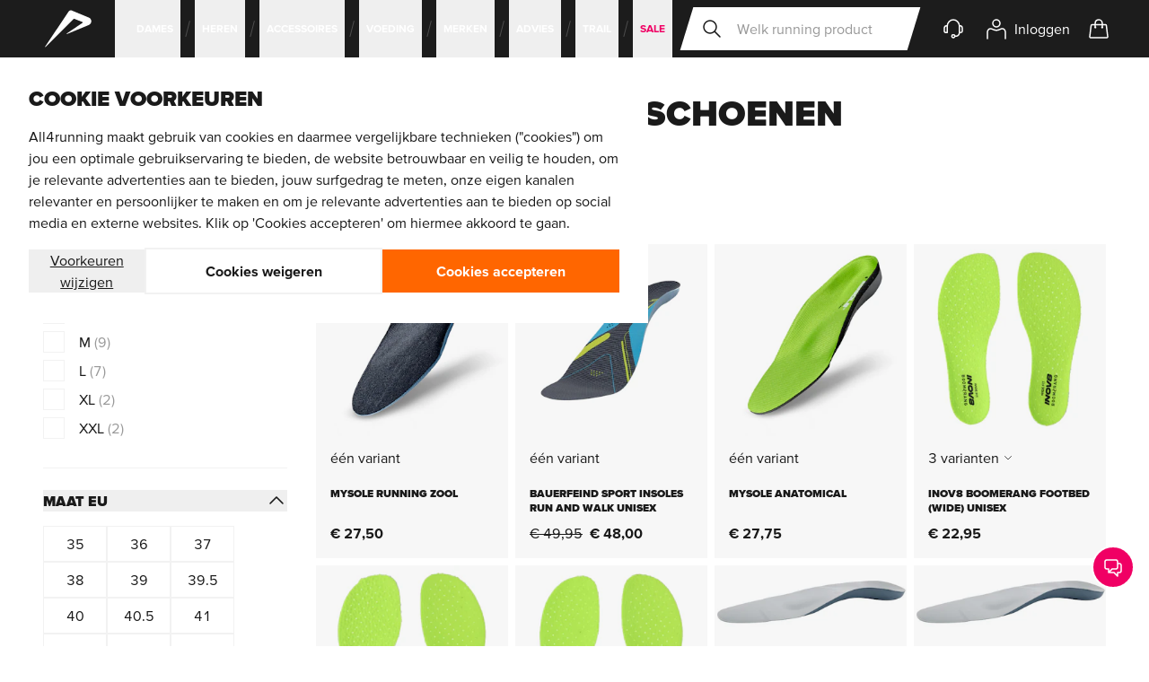

--- FILE ---
content_type: text/css
request_url: https://static.all4running.be/version1766140977/frontend/All4Sports/all4running/nl_BE/css/styles.css
body_size: 37629
content:
*,:after,:before{--tw-border-spacing-x:0;--tw-border-spacing-y:0;--tw-translate-x:0;--tw-translate-y:0;--tw-rotate:0;--tw-skew-x:0;--tw-skew-y:0;--tw-scale-x:1;--tw-scale-y:1;--tw-pan-x: ;--tw-pan-y: ;--tw-pinch-zoom: ;--tw-scroll-snap-strictness:proximity;--tw-gradient-from-position: ;--tw-gradient-via-position: ;--tw-gradient-to-position: ;--tw-ordinal: ;--tw-slashed-zero: ;--tw-numeric-figure: ;--tw-numeric-spacing: ;--tw-numeric-fraction: ;--tw-ring-inset: ;--tw-ring-offset-width:0px;--tw-ring-offset-color:#fff;--tw-ring-color:rgba(59,130,246,.5);--tw-ring-offset-shadow:0 0 #0000;--tw-ring-shadow:0 0 #0000;--tw-shadow:0 0 #0000;--tw-shadow-colored:0 0 #0000;--tw-blur: ;--tw-brightness: ;--tw-contrast: ;--tw-grayscale: ;--tw-hue-rotate: ;--tw-invert: ;--tw-saturate: ;--tw-sepia: ;--tw-drop-shadow: ;--tw-backdrop-blur: ;--tw-backdrop-brightness: ;--tw-backdrop-contrast: ;--tw-backdrop-grayscale: ;--tw-backdrop-hue-rotate: ;--tw-backdrop-invert: ;--tw-backdrop-opacity: ;--tw-backdrop-saturate: ;--tw-backdrop-sepia: ;--tw-contain-size: ;--tw-contain-layout: ;--tw-contain-paint: ;--tw-contain-style: }::backdrop{--tw-border-spacing-x:0;--tw-border-spacing-y:0;--tw-translate-x:0;--tw-translate-y:0;--tw-rotate:0;--tw-skew-x:0;--tw-skew-y:0;--tw-scale-x:1;--tw-scale-y:1;--tw-pan-x: ;--tw-pan-y: ;--tw-pinch-zoom: ;--tw-scroll-snap-strictness:proximity;--tw-gradient-from-position: ;--tw-gradient-via-position: ;--tw-gradient-to-position: ;--tw-ordinal: ;--tw-slashed-zero: ;--tw-numeric-figure: ;--tw-numeric-spacing: ;--tw-numeric-fraction: ;--tw-ring-inset: ;--tw-ring-offset-width:0px;--tw-ring-offset-color:#fff;--tw-ring-color:rgba(59,130,246,.5);--tw-ring-offset-shadow:0 0 #0000;--tw-ring-shadow:0 0 #0000;--tw-shadow:0 0 #0000;--tw-shadow-colored:0 0 #0000;--tw-blur: ;--tw-brightness: ;--tw-contrast: ;--tw-grayscale: ;--tw-hue-rotate: ;--tw-invert: ;--tw-saturate: ;--tw-sepia: ;--tw-drop-shadow: ;--tw-backdrop-blur: ;--tw-backdrop-brightness: ;--tw-backdrop-contrast: ;--tw-backdrop-grayscale: ;--tw-backdrop-hue-rotate: ;--tw-backdrop-invert: ;--tw-backdrop-opacity: ;--tw-backdrop-saturate: ;--tw-backdrop-sepia: ;--tw-contain-size: ;--tw-contain-layout: ;--tw-contain-paint: ;--tw-contain-style: }
/*! tailwindcss v3.4.17 | MIT License | https://tailwindcss.com*/*,:after,:before{box-sizing:border-box;border:0 solid}:after,:before{--tw-content:""}:host,html{line-height:1.5;-webkit-text-size-adjust:100%;-moz-tab-size:4;tab-size:4;font-family:Proxima Nova,ui-sans-serif,system-ui,sans-serif,Apple Color Emoji,Segoe UI Emoji,Segoe UI Symbol,Noto Color Emoji;font-feature-settings:normal;font-variation-settings:normal;-webkit-tap-highlight-color:transparent}body{margin:0;line-height:inherit}hr{height:0;color:inherit;border-top-width:1px}abbr:where([title]){text-decoration:underline;-webkit-text-decoration:underline dotted;text-decoration:underline dotted}h1,h2,h3,h4,h5,h6{font-size:inherit;font-weight:inherit}a{color:inherit;text-decoration:inherit}b,strong{font-weight:bolder}code,kbd,pre,samp{font-family:ui-monospace,SFMono-Regular,Menlo,Monaco,Consolas,Liberation Mono,Courier New,monospace;font-feature-settings:normal;font-variation-settings:normal;font-size:1em}small{font-size:80%}sub,sup{font-size:75%;line-height:0;position:relative;vertical-align:initial}sub{bottom:-.25em}sup{top:-.5em}table{text-indent:0;border-color:inherit;border-collapse:collapse}button,input,optgroup,select,textarea{font-family:inherit;font-feature-settings:inherit;font-variation-settings:inherit;font-size:100%;font-weight:inherit;line-height:inherit;letter-spacing:inherit;color:inherit;margin:0;padding:0}button,select{text-transform:none}button,input:where([type=button]),input:where([type=reset]),input:where([type=submit]){-webkit-appearance:button;background-color:initial;background-image:none}:-moz-focusring{outline:auto}:-moz-ui-invalid{box-shadow:none}progress{vertical-align:initial}::-webkit-inner-spin-button,::-webkit-outer-spin-button{height:auto}[type=search]{-webkit-appearance:textfield;outline-offset:-2px}::-webkit-search-decoration{-webkit-appearance:none}::-webkit-file-upload-button{-webkit-appearance:button;font:inherit}summary{display:list-item}blockquote,dd,dl,figure,h1,h2,h3,h4,h5,h6,hr,p,pre{margin:0}fieldset{margin:0}fieldset,legend{padding:0}menu,ol,ul{list-style:none;margin:0;padding:0}dialog{padding:0}textarea{resize:vertical}input::-moz-placeholder,textarea::-moz-placeholder{opacity:1;color:#9ca3af}input::placeholder,textarea::placeholder{opacity:1;color:#9ca3af}[role=button],button{cursor:pointer}:disabled{cursor:default}audio,canvas,embed,iframe,img,object,svg,video{display:block;vertical-align:middle}img,video{max-width:100%;height:auto}[hidden]:where(:not([hidden=until-found])){display:none}[multiple],[type=date],[type=datetime-local],[type=email],[type=month],[type=number],[type=password],[type=search],[type=tel],[type=text],[type=time],[type=url],[type=week],input:where(:not([type])),select,textarea{-webkit-appearance:none;-moz-appearance:none;appearance:none;background-color:#fff;border-color:#6b7280;border-width:1px;border-radius:0;padding:.5rem .75rem;font-size:1rem;line-height:1.5rem;--tw-shadow:0 0 #0000}[multiple]:focus,[type=date]:focus,[type=datetime-local]:focus,[type=email]:focus,[type=month]:focus,[type=number]:focus,[type=password]:focus,[type=search]:focus,[type=tel]:focus,[type=text]:focus,[type=time]:focus,[type=url]:focus,[type=week]:focus,input:where(:not([type])):focus,select:focus,textarea:focus{outline:2px solid transparent;outline-offset:2px;--tw-ring-inset:var(--tw-empty,/*!*/ /*!*/);--tw-ring-offset-width:0px;--tw-ring-offset-color:#fff;--tw-ring-color:#2563eb;--tw-ring-offset-shadow:var(--tw-ring-inset) 0 0 0 var(--tw-ring-offset-width) var(--tw-ring-offset-color);--tw-ring-shadow:var(--tw-ring-inset) 0 0 0 calc(1px + var(--tw-ring-offset-width)) var(--tw-ring-color);box-shadow:var(--tw-ring-offset-shadow),var(--tw-ring-shadow),var(--tw-shadow);border-color:#2563eb}input::-moz-placeholder,textarea::-moz-placeholder{color:#6b7280;opacity:1}input::placeholder,textarea::placeholder{color:#6b7280;opacity:1}::-webkit-datetime-edit-fields-wrapper{padding:0}::-webkit-date-and-time-value{min-height:1.5em;text-align:inherit}::-webkit-datetime-edit{display:inline-flex}::-webkit-datetime-edit,::-webkit-datetime-edit-day-field,::-webkit-datetime-edit-hour-field,::-webkit-datetime-edit-meridiem-field,::-webkit-datetime-edit-millisecond-field,::-webkit-datetime-edit-minute-field,::-webkit-datetime-edit-month-field,::-webkit-datetime-edit-second-field,::-webkit-datetime-edit-year-field{padding-top:0;padding-bottom:0}select{background-image:url("data:image/svg+xml;charset=utf-8,%3Csvg xmlns='http://www.w3.org/2000/svg' fill='none' viewBox='0 0 20 20'%3E%3Cpath stroke='%236b7280' stroke-linecap='round' stroke-linejoin='round' stroke-width='1.5' d='m6 8 4 4 4-4'/%3E%3C/svg%3E");background-position:right .5rem center;background-repeat:no-repeat;background-size:1.5em 1.5em;padding-right:2.5rem;-webkit-print-color-adjust:exact;print-color-adjust:exact}[multiple],[size]:where(select:not([size="1"])){background-image:none;background-position:0 0;background-repeat:unset;background-size:initial;padding-right:.75rem;-webkit-print-color-adjust:unset;print-color-adjust:unset}[type=checkbox],[type=radio]{-webkit-appearance:none;-moz-appearance:none;appearance:none;padding:0;-webkit-print-color-adjust:exact;print-color-adjust:exact;display:inline-block;vertical-align:middle;background-origin:border-box;-webkit-user-select:none;-moz-user-select:none;user-select:none;flex-shrink:0;height:1rem;width:1rem;color:#2563eb;background-color:#fff;border-color:#6b7280;border-width:1px;--tw-shadow:0 0 #0000}[type=checkbox]{border-radius:0}[type=radio]{border-radius:100%}[type=checkbox]:focus,[type=radio]:focus{outline:2px solid transparent;outline-offset:2px;--tw-ring-inset:var(--tw-empty,/*!*/ /*!*/);--tw-ring-offset-width:2px;--tw-ring-offset-color:#fff;--tw-ring-color:#2563eb;--tw-ring-offset-shadow:var(--tw-ring-inset) 0 0 0 var(--tw-ring-offset-width) var(--tw-ring-offset-color);--tw-ring-shadow:var(--tw-ring-inset) 0 0 0 calc(2px + var(--tw-ring-offset-width)) var(--tw-ring-color);box-shadow:var(--tw-ring-offset-shadow),var(--tw-ring-shadow),var(--tw-shadow)}[type=checkbox]:checked,[type=radio]:checked{border-color:transparent;background-color:currentColor;background-size:100% 100%;background-position:50%;background-repeat:no-repeat}[type=checkbox]:checked{background-image:url("data:image/svg+xml;charset=utf-8,%3Csvg xmlns='http://www.w3.org/2000/svg' fill='%23fff' viewBox='0 0 16 16'%3E%3Cpath d='M12.207 4.793a1 1 0 0 1 0 1.414l-5 5a1 1 0 0 1-1.414 0l-2-2a1 1 0 0 1 1.414-1.414L6.5 9.086l4.293-4.293a1 1 0 0 1 1.414 0'/%3E%3C/svg%3E")}@media (forced-colors:active) {[type=checkbox]:checked{-webkit-appearance:auto;-moz-appearance:auto;appearance:auto}}[type=radio]:checked{background-image:url("data:image/svg+xml;charset=utf-8,%3Csvg xmlns='http://www.w3.org/2000/svg' fill='%23fff' viewBox='0 0 16 16'%3E%3Ccircle cx='8' cy='8' r='3'/%3E%3C/svg%3E")}@media (forced-colors:active) {[type=radio]:checked{-webkit-appearance:auto;-moz-appearance:auto;appearance:auto}}[type=checkbox]:checked:focus,[type=checkbox]:checked:hover,[type=radio]:checked:focus,[type=radio]:checked:hover{border-color:transparent;background-color:currentColor}[type=checkbox]:indeterminate{background-image:url("data:image/svg+xml;charset=utf-8,%3Csvg xmlns='http://www.w3.org/2000/svg' fill='none' viewBox='0 0 16 16'%3E%3Cpath stroke='%23fff' stroke-linecap='round' stroke-linejoin='round' stroke-width='2' d='M4 8h8'/%3E%3C/svg%3E");border-color:transparent;background-color:currentColor;background-size:100% 100%;background-position:50%;background-repeat:no-repeat}@media (forced-colors:active) {[type=checkbox]:indeterminate{-webkit-appearance:auto;-moz-appearance:auto;appearance:auto}}[type=checkbox]:indeterminate:focus,[type=checkbox]:indeterminate:hover{border-color:transparent;background-color:currentColor}[type=file]{background:unset;border-color:inherit;border-width:0;border-radius:0;padding:0;font-size:unset;line-height:inherit}[type=file]:focus{outline:1px solid ButtonText;outline:1px auto -webkit-focus-ring-color}*{scrollbar-color:auto;scrollbar-width:auto}:root{--color-primary:#f60;--color-secondary:#e60a65}[type=search]::-webkit-search-cancel-button,[type=search]::-webkit-search-decoration{display:none}[type=search]::-webkit-search-results-button,[type=search]::-webkit-search-results-decoration{display:none}[hidden]{display:none!important}button>*{pointer-events:none}.container{width:100%;margin-right:auto;margin-left:auto}@media (min-width:100%){.container{max-width:100%}}@media (min-width:1280px){.container{max-width:1280px}}@media (min-width:1792px){.container{max-width:1792px}}@media (min-width:1920px){.container{max-width:1920px}}.form-input,.form-multiselect,.form-select,.form-textarea{-webkit-appearance:none;-moz-appearance:none;appearance:none;background-color:#fff;border-color:#6b7280;border-width:1px;border-radius:0;padding:.5rem .75rem;font-size:1rem;line-height:1.5rem;--tw-shadow:0 0 #0000}.form-input:focus,.form-multiselect:focus,.form-select:focus,.form-textarea:focus{outline:2px solid transparent;outline-offset:2px;--tw-ring-inset:var(--tw-empty,/*!*/ /*!*/);--tw-ring-offset-width:0px;--tw-ring-offset-color:#fff;--tw-ring-color:#2563eb;--tw-ring-offset-shadow:var(--tw-ring-inset) 0 0 0 var(--tw-ring-offset-width) var(--tw-ring-offset-color);--tw-ring-shadow:var(--tw-ring-inset) 0 0 0 calc(1px + var(--tw-ring-offset-width)) var(--tw-ring-color);box-shadow:var(--tw-ring-offset-shadow),var(--tw-ring-shadow),var(--tw-shadow);border-color:#2563eb}.form-input::-moz-placeholder,.form-textarea::-moz-placeholder{color:#6b7280;opacity:1}.form-input::placeholder,.form-textarea::placeholder{color:#6b7280;opacity:1}.form-input::-webkit-datetime-edit-fields-wrapper{padding:0}.form-input::-webkit-date-and-time-value{min-height:1.5em;text-align:inherit}.form-input::-webkit-datetime-edit{display:inline-flex}.form-input::-webkit-datetime-edit,.form-input::-webkit-datetime-edit-day-field,.form-input::-webkit-datetime-edit-hour-field,.form-input::-webkit-datetime-edit-meridiem-field,.form-input::-webkit-datetime-edit-millisecond-field,.form-input::-webkit-datetime-edit-minute-field,.form-input::-webkit-datetime-edit-month-field,.form-input::-webkit-datetime-edit-second-field,.form-input::-webkit-datetime-edit-year-field{padding-top:0;padding-bottom:0}.form-select{background-image:url("data:image/svg+xml;charset=utf-8,%3Csvg xmlns='http://www.w3.org/2000/svg' fill='none' viewBox='0 0 20 20'%3E%3Cpath stroke='%236b7280' stroke-linecap='round' stroke-linejoin='round' stroke-width='1.5' d='m6 8 4 4 4-4'/%3E%3C/svg%3E");background-position:right .5rem center;background-repeat:no-repeat;background-size:1.5em 1.5em;padding-right:2.5rem;-webkit-print-color-adjust:exact;print-color-adjust:exact}.form-select:where([size]:not([size="1"])){background-image:none;background-position:0 0;background-repeat:unset;background-size:initial;padding-right:.75rem;-webkit-print-color-adjust:unset;print-color-adjust:unset}.form-checkbox,.form-radio{-webkit-appearance:none;-moz-appearance:none;appearance:none;padding:0;-webkit-print-color-adjust:exact;print-color-adjust:exact;display:inline-block;vertical-align:middle;background-origin:border-box;-webkit-user-select:none;-moz-user-select:none;user-select:none;flex-shrink:0;height:1rem;width:1rem;color:#2563eb;background-color:#fff;border-color:#6b7280;border-width:1px;--tw-shadow:0 0 #0000}.form-checkbox{border-radius:0}.form-radio{border-radius:100%}.form-checkbox:focus,.form-radio:focus{outline:2px solid transparent;outline-offset:2px;--tw-ring-inset:var(--tw-empty,/*!*/ /*!*/);--tw-ring-offset-width:2px;--tw-ring-offset-color:#fff;--tw-ring-color:#2563eb;--tw-ring-offset-shadow:var(--tw-ring-inset) 0 0 0 var(--tw-ring-offset-width) var(--tw-ring-offset-color);--tw-ring-shadow:var(--tw-ring-inset) 0 0 0 calc(2px + var(--tw-ring-offset-width)) var(--tw-ring-color);box-shadow:var(--tw-ring-offset-shadow),var(--tw-ring-shadow),var(--tw-shadow)}.form-checkbox:checked,.form-radio:checked{border-color:transparent;background-color:currentColor;background-size:100% 100%;background-position:50%;background-repeat:no-repeat}.form-checkbox:checked{background-image:url("data:image/svg+xml;charset=utf-8,%3Csvg xmlns='http://www.w3.org/2000/svg' fill='%23fff' viewBox='0 0 16 16'%3E%3Cpath d='M12.207 4.793a1 1 0 0 1 0 1.414l-5 5a1 1 0 0 1-1.414 0l-2-2a1 1 0 0 1 1.414-1.414L6.5 9.086l4.293-4.293a1 1 0 0 1 1.414 0'/%3E%3C/svg%3E")}@media (forced-colors:active) {.form-checkbox:checked{-webkit-appearance:auto;-moz-appearance:auto;appearance:auto}}.form-radio:checked{background-image:url("data:image/svg+xml;charset=utf-8,%3Csvg xmlns='http://www.w3.org/2000/svg' fill='%23fff' viewBox='0 0 16 16'%3E%3Ccircle cx='8' cy='8' r='3'/%3E%3C/svg%3E")}@media (forced-colors:active) {.form-radio:checked{-webkit-appearance:auto;-moz-appearance:auto;appearance:auto}}.form-checkbox:checked:focus,.form-checkbox:checked:hover,.form-radio:checked:focus,.form-radio:checked:hover{border-color:transparent;background-color:currentColor}.form-checkbox:indeterminate{background-image:url("data:image/svg+xml;charset=utf-8,%3Csvg xmlns='http://www.w3.org/2000/svg' fill='none' viewBox='0 0 16 16'%3E%3Cpath stroke='%23fff' stroke-linecap='round' stroke-linejoin='round' stroke-width='2' d='M4 8h8'/%3E%3C/svg%3E");border-color:transparent;background-color:currentColor;background-size:100% 100%;background-position:50%;background-repeat:no-repeat}@media (forced-colors:active) {.form-checkbox:indeterminate{-webkit-appearance:auto;-moz-appearance:auto;appearance:auto}}.form-checkbox:indeterminate:focus,.form-checkbox:indeterminate:hover{border-color:transparent;background-color:currentColor}.prose{color:var(--tw-prose-body);max-width:65ch}.prose :where(p):not(:where([class~=not-prose],[class~=not-prose] *)){margin-top:1.25em;margin-bottom:1.25em}.prose :where([class~=lead]):not(:where([class~=not-prose],[class~=not-prose] *)){color:var(--tw-prose-lead);font-size:1.25em;line-height:1.6;margin-top:1.2em;margin-bottom:1.2em}.prose :where(a):not(:where([class~=not-prose],[class~=not-prose] *)){color:var(--tw-prose-links);-webkit-text-decoration:underline;text-decoration:underline;font-weight:500}.prose :where(strong):not(:where([class~=not-prose],[class~=not-prose] *)){color:var(--tw-prose-bold);font-weight:600}.prose :where(a strong):not(:where([class~=not-prose],[class~=not-prose] *)){color:inherit}.prose :where(blockquote strong):not(:where([class~=not-prose],[class~=not-prose] *)){color:inherit}.prose :where(thead th strong):not(:where([class~=not-prose],[class~=not-prose] *)){color:inherit}.prose :where(ol):not(:where([class~=not-prose],[class~=not-prose] *)){list-style-type:decimal;margin-top:1.25em;margin-bottom:1.25em;padding-inline-start:1.625em}.prose :where(ol[type=A]):not(:where([class~=not-prose],[class~=not-prose] *)){list-style-type:upper-alpha}.prose :where(ol[type=a]):not(:where([class~=not-prose],[class~=not-prose] *)){list-style-type:lower-alpha}.prose :where(ol[type=A s]):not(:where([class~=not-prose],[class~=not-prose] *)){list-style-type:upper-alpha}.prose :where(ol[type=a s]):not(:where([class~=not-prose],[class~=not-prose] *)){list-style-type:lower-alpha}.prose :where(ol[type=I]):not(:where([class~=not-prose],[class~=not-prose] *)){list-style-type:upper-roman}.prose :where(ol[type=i]):not(:where([class~=not-prose],[class~=not-prose] *)){list-style-type:lower-roman}.prose :where(ol[type=I s]):not(:where([class~=not-prose],[class~=not-prose] *)){list-style-type:upper-roman}.prose :where(ol[type=i s]):not(:where([class~=not-prose],[class~=not-prose] *)){list-style-type:lower-roman}.prose :where(ol[type="1"]):not(:where([class~=not-prose],[class~=not-prose] *)){list-style-type:decimal}.prose :where(ul):not(:where([class~=not-prose],[class~=not-prose] *)){list-style-type:disc;margin-top:1.25em;margin-bottom:1.25em;padding-inline-start:1.625em}.prose :where(ol>li):not(:where([class~=not-prose],[class~=not-prose] *))::marker{font-weight:400;color:var(--tw-prose-counters)}.prose :where(ul>li):not(:where([class~=not-prose],[class~=not-prose] *))::marker{color:var(--tw-prose-bullets)}.prose :where(dt):not(:where([class~=not-prose],[class~=not-prose] *)){color:var(--tw-prose-headings);font-weight:600;margin-top:1.25em}.prose :where(hr):not(:where([class~=not-prose],[class~=not-prose] *)){border-color:var(--tw-prose-hr);border-top-width:1px;margin-top:3em;margin-bottom:3em}.prose :where(blockquote):not(:where([class~=not-prose],[class~=not-prose] *)){font-weight:500;font-style:italic;color:var(--tw-prose-quotes);border-inline-start-width:.25rem;border-inline-start-color:var(--tw-prose-quote-borders);quotes:"\201C""\201D""\2018""\2019";margin-top:1.6em;margin-bottom:1.6em;padding-inline-start:1em}.prose :where(blockquote p:first-of-type):not(:where([class~=not-prose],[class~=not-prose] *)):before{content:open-quote}.prose :where(blockquote p:last-of-type):not(:where([class~=not-prose],[class~=not-prose] *)):after{content:close-quote}.prose :where(h1):not(:where([class~=not-prose],[class~=not-prose] *)){color:var(--tw-prose-headings);font-weight:800;font-size:2.25em;margin-top:0;margin-bottom:.8888889em;line-height:1.1111111}.prose :where(h1 strong):not(:where([class~=not-prose],[class~=not-prose] *)){font-weight:900;color:inherit}.prose :where(h2):not(:where([class~=not-prose],[class~=not-prose] *)){color:var(--tw-prose-headings);font-weight:700;font-size:1.5em;margin-top:2em;margin-bottom:1em;line-height:1.3333333}.prose :where(h2 strong):not(:where([class~=not-prose],[class~=not-prose] *)){font-weight:800;color:inherit}.prose :where(h3):not(:where([class~=not-prose],[class~=not-prose] *)){color:var(--tw-prose-headings);font-weight:600;font-size:1.25em;margin-top:1.6em;margin-bottom:.6em;line-height:1.6}.prose :where(h3 strong):not(:where([class~=not-prose],[class~=not-prose] *)){font-weight:700;color:inherit}.prose :where(h4):not(:where([class~=not-prose],[class~=not-prose] *)){color:var(--tw-prose-headings);font-weight:600;margin-top:1.5em;margin-bottom:.5em;line-height:1.5}.prose :where(h4 strong):not(:where([class~=not-prose],[class~=not-prose] *)){font-weight:700;color:inherit}.prose :where(img):not(:where([class~=not-prose],[class~=not-prose] *)){margin-top:2em;margin-bottom:2em}.prose :where(picture):not(:where([class~=not-prose],[class~=not-prose] *)){display:block;margin-top:2em;margin-bottom:2em}.prose :where(video):not(:where([class~=not-prose],[class~=not-prose] *)){margin-top:2em;margin-bottom:2em}.prose :where(kbd):not(:where([class~=not-prose],[class~=not-prose] *)){font-weight:500;font-family:inherit;color:var(--tw-prose-kbd);box-shadow:0 0 0 1px rgb(var(--tw-prose-kbd-shadows)/10%),0 3px 0 rgb(var(--tw-prose-kbd-shadows)/10%);font-size:.875em;border-radius:.3125rem;padding-top:.1875em;padding-inline-end:.375em;padding-bottom:.1875em;padding-inline-start:.375em}.prose :where(code):not(:where([class~=not-prose],[class~=not-prose] *)){color:var(--tw-prose-code);font-weight:600;font-size:.875em}.prose :where(code):not(:where([class~=not-prose],[class~=not-prose] *)):before{content:"`"}.prose :where(code):not(:where([class~=not-prose],[class~=not-prose] *)):after{content:"`"}.prose :where(a code):not(:where([class~=not-prose],[class~=not-prose] *)){color:inherit}.prose :where(h1 code):not(:where([class~=not-prose],[class~=not-prose] *)){color:inherit}.prose :where(h2 code):not(:where([class~=not-prose],[class~=not-prose] *)){color:inherit;font-size:.875em}.prose :where(h3 code):not(:where([class~=not-prose],[class~=not-prose] *)){color:inherit;font-size:.9em}.prose :where(h4 code):not(:where([class~=not-prose],[class~=not-prose] *)){color:inherit}.prose :where(blockquote code):not(:where([class~=not-prose],[class~=not-prose] *)){color:inherit}.prose :where(thead th code):not(:where([class~=not-prose],[class~=not-prose] *)){color:inherit}.prose :where(pre):not(:where([class~=not-prose],[class~=not-prose] *)){color:var(--tw-prose-pre-code);background-color:var(--tw-prose-pre-bg);overflow-x:auto;font-weight:400;font-size:.875em;line-height:1.7142857;margin-top:1.7142857em;margin-bottom:1.7142857em;border-radius:.375rem;padding-top:.8571429em;padding-inline-end:1.1428571em;padding-bottom:.8571429em;padding-inline-start:1.1428571em}.prose :where(pre code):not(:where([class~=not-prose],[class~=not-prose] *)){background-color:initial;border-width:0;border-radius:0;padding:0;font-weight:inherit;color:inherit;font-size:inherit;font-family:inherit;line-height:inherit}.prose :where(pre code):not(:where([class~=not-prose],[class~=not-prose] *)):before{content:none}.prose :where(pre code):not(:where([class~=not-prose],[class~=not-prose] *)):after{content:none}.prose :where(table):not(:where([class~=not-prose],[class~=not-prose] *)){width:100%;table-layout:auto;margin-top:2em;margin-bottom:2em;font-size:.875em;line-height:1.7142857}.prose :where(thead):not(:where([class~=not-prose],[class~=not-prose] *)){border-bottom-width:1px;border-bottom-color:var(--tw-prose-th-borders)}.prose :where(thead th):not(:where([class~=not-prose],[class~=not-prose] *)){color:var(--tw-prose-headings);font-weight:600;vertical-align:bottom;padding-inline-end:.5714286em;padding-bottom:.5714286em;padding-inline-start:.5714286em}.prose :where(tbody tr):not(:where([class~=not-prose],[class~=not-prose] *)){border-bottom-width:1px;border-bottom-color:var(--tw-prose-td-borders)}.prose :where(tbody tr:last-child):not(:where([class~=not-prose],[class~=not-prose] *)){border-bottom-width:0}.prose :where(tbody td):not(:where([class~=not-prose],[class~=not-prose] *)){vertical-align:initial}.prose :where(tfoot):not(:where([class~=not-prose],[class~=not-prose] *)){border-top-width:1px;border-top-color:var(--tw-prose-th-borders)}.prose :where(tfoot td):not(:where([class~=not-prose],[class~=not-prose] *)){vertical-align:top}.prose :where(th,td):not(:where([class~=not-prose],[class~=not-prose] *)){text-align:start}.prose :where(figure>*):not(:where([class~=not-prose],[class~=not-prose] *)){margin-top:0;margin-bottom:0}.prose :where(figcaption):not(:where([class~=not-prose],[class~=not-prose] *)){color:var(--tw-prose-captions);font-size:.875em;line-height:1.4285714;margin-top:.8571429em}.prose{--tw-prose-body:#374151;--tw-prose-headings:#111827;--tw-prose-lead:#4b5563;--tw-prose-links:#111827;--tw-prose-bold:#111827;--tw-prose-counters:#6b7280;--tw-prose-bullets:#d1d5db;--tw-prose-hr:#e5e7eb;--tw-prose-quotes:#111827;--tw-prose-quote-borders:#e5e7eb;--tw-prose-captions:#6b7280;--tw-prose-kbd:#111827;--tw-prose-kbd-shadows:17 24 39;--tw-prose-code:#111827;--tw-prose-pre-code:#e5e7eb;--tw-prose-pre-bg:#1f2937;--tw-prose-th-borders:#d1d5db;--tw-prose-td-borders:#e5e7eb;--tw-prose-invert-body:#d1d5db;--tw-prose-invert-headings:#fff;--tw-prose-invert-lead:#9ca3af;--tw-prose-invert-links:#fff;--tw-prose-invert-bold:#fff;--tw-prose-invert-counters:#9ca3af;--tw-prose-invert-bullets:#4b5563;--tw-prose-invert-hr:#374151;--tw-prose-invert-quotes:#f3f4f6;--tw-prose-invert-quote-borders:#374151;--tw-prose-invert-captions:#9ca3af;--tw-prose-invert-kbd:#fff;--tw-prose-invert-kbd-shadows:255 255 255;--tw-prose-invert-code:#fff;--tw-prose-invert-pre-code:#d1d5db;--tw-prose-invert-pre-bg:rgba(0,0,0,.5);--tw-prose-invert-th-borders:#4b5563;--tw-prose-invert-td-borders:#374151;font-size:1rem;line-height:1.75}.prose :where(picture>img):not(:where([class~=not-prose],[class~=not-prose] *)){margin-top:0;margin-bottom:0}.prose :where(li):not(:where([class~=not-prose],[class~=not-prose] *)){margin-top:.5em;margin-bottom:.5em}.prose :where(ol>li):not(:where([class~=not-prose],[class~=not-prose] *)){padding-inline-start:.375em}.prose :where(ul>li):not(:where([class~=not-prose],[class~=not-prose] *)){padding-inline-start:.375em}.prose :where(.prose>ul>li p):not(:where([class~=not-prose],[class~=not-prose] *)){margin-top:.75em;margin-bottom:.75em}.prose :where(.prose>ul>li>p:first-child):not(:where([class~=not-prose],[class~=not-prose] *)){margin-top:1.25em}.prose :where(.prose>ul>li>p:last-child):not(:where([class~=not-prose],[class~=not-prose] *)){margin-bottom:1.25em}.prose :where(.prose>ol>li>p:first-child):not(:where([class~=not-prose],[class~=not-prose] *)){margin-top:1.25em}.prose :where(.prose>ol>li>p:last-child):not(:where([class~=not-prose],[class~=not-prose] *)){margin-bottom:1.25em}.prose :where(ul ul,ul ol,ol ul,ol ol):not(:where([class~=not-prose],[class~=not-prose] *)){margin-top:.75em;margin-bottom:.75em}.prose :where(dl):not(:where([class~=not-prose],[class~=not-prose] *)){margin-top:1.25em;margin-bottom:1.25em}.prose :where(dd):not(:where([class~=not-prose],[class~=not-prose] *)){margin-top:.5em;padding-inline-start:1.625em}.prose :where(hr+*):not(:where([class~=not-prose],[class~=not-prose] *)){margin-top:0}.prose :where(h2+*):not(:where([class~=not-prose],[class~=not-prose] *)){margin-top:0}.prose :where(h3+*):not(:where([class~=not-prose],[class~=not-prose] *)){margin-top:0}.prose :where(h4+*):not(:where([class~=not-prose],[class~=not-prose] *)){margin-top:0}.prose :where(thead th:first-child):not(:where([class~=not-prose],[class~=not-prose] *)){padding-inline-start:0}.prose :where(thead th:last-child):not(:where([class~=not-prose],[class~=not-prose] *)){padding-inline-end:0}.prose :where(tbody td,tfoot td):not(:where([class~=not-prose],[class~=not-prose] *)){padding-top:.5714286em;padding-inline-end:.5714286em;padding-bottom:.5714286em;padding-inline-start:.5714286em}.prose :where(tbody td:first-child,tfoot td:first-child):not(:where([class~=not-prose],[class~=not-prose] *)){padding-inline-start:0}.prose :where(tbody td:last-child,tfoot td:last-child):not(:where([class~=not-prose],[class~=not-prose] *)){padding-inline-end:0}.prose :where(figure):not(:where([class~=not-prose],[class~=not-prose] *)){margin-top:2em;margin-bottom:2em}.prose :where(.prose>:first-child):not(:where([class~=not-prose],[class~=not-prose] *)){margin-top:0}.prose :where(.prose>:last-child):not(:where([class~=not-prose],[class~=not-prose] *)){margin-bottom:0}.btn,[class^=pagebuilder-button]{display:flex;align-items:center;justify-content:center;width:100%;padding:.75rem 2rem;text-align:center;font-size:1rem;line-height:1.5rem;font-weight:700}@media (min-width:375px){.btn,[class^=pagebuilder-button]{width:auto}}.btn span,[class^=pagebuilder-button] span{vertical-align:middle}.btn svg,[class^=pagebuilder-button] svg{display:inline-flex;flex:0 0 auto}.btn-size-lg{padding-top:1.25rem;padding-bottom:1.25rem;font-size:1rem;line-height:1.5rem}.btn-small,.btn-small>[class^=pagebuilder-button]{padding:.25rem .75rem}.btn-quicklink>[class^=pagebuilder-button],.btn.btn-quicklink{white-space:nowrap;padding:.125rem .5rem;font-weight:400}@media (hover:hover){.btn-quicklink>[class^=pagebuilder-button]:hover,.btn.btn-quicklink:hover{--tw-bg-opacity:1;background-color:hsl(0 0% 10%/var(--tw-bg-opacity,1));--tw-text-opacity:1;color:rgb(255 255 255/var(--tw-text-opacity,1))}}.btn-primary,.pagebuilder-button-primary{background-color:var(--color-primary);--tw-text-opacity:1;color:rgb(255 255 255/var(--tw-text-opacity,1))}@media (hover:hover){.btn-primary:hover,.pagebuilder-button-primary:hover{--tw-bg-opacity:1;background-color:hsl(25 100% 36%/var(--tw-bg-opacity,1))}}.btn-secondary,.pagebuilder-button-secondary{--tw-bg-opacity:1;background-color:rgb(255 255 255/var(--tw-bg-opacity,1));border-width:2px;--tw-border-opacity:1;border-color:hsl(0 0% 95%/var(--tw-border-opacity,1))}@media (hover:hover){.btn-secondary:hover,.group:hover .btn-secondary,.group:hover .pagebuilder-button-secondary,.pagebuilder-button-secondary:hover{--tw-border-opacity:1;border-color:hsl(0 0% 10%/var(--tw-border-opacity,1))}.btn-secondary:focus-visible,.pagebuilder-button-secondary:focus-visible{--tw-border-opacity:1;border-color:hsl(0 0% 10%/var(--tw-border-opacity,1))}}.btn-tertiary{--tw-bg-opacity:1;background-color:hsl(0 0% 20%/var(--tw-bg-opacity,1));--tw-text-opacity:1;color:rgb(255 255 255/var(--tw-text-opacity,1))}@media (hover:hover){.btn-tertiary:hover{--tw-bg-opacity:1;background-color:hsl(0 0% 50%/var(--tw-bg-opacity,1))}}.btn-cta{font-weight:900;text-transform:uppercase;font-style:italic;letter-spacing:.03125em}.fancy-icon{height:1.5rem;width:2.5rem;overflow:hidden}.fancy-icon:before{--tw-content:"";content:var(--tw-content);height:1.25rem;width:2rem;position:absolute;left:50%;top:50%;--tw-translate-x:-200%;--tw-translate-y:-50%;transform:translate(var(--tw-translate-x),var(--tw-translate-y)) rotate(var(--tw-rotate)) skewX(var(--tw-skew-x)) skewY(var(--tw-skew-y)) scaleX(var(--tw-scale-x)) scaleY(var(--tw-scale-y));--tw-bg-opacity:1;background-color:hsl(335 100% 47%/var(--tw-bg-opacity,1));clip-path:polygon(24% 0,100% 0,100% 100%,0 100%)}@media (hover:hover){.group:hover .fancy-icon:before{--tw-translate-x:-50%;transform:translate(var(--tw-translate-x),var(--tw-translate-y)) rotate(var(--tw-rotate)) skewX(var(--tw-skew-x)) skewY(var(--tw-skew-y)) scaleX(var(--tw-scale-x)) scaleY(var(--tw-scale-y))}}.group:active .fancy-icon:before,.group:focus .fancy-icon:before{--tw-translate-x:-50%;transform:translate(var(--tw-translate-x),var(--tw-translate-y)) rotate(var(--tw-rotate)) skewX(var(--tw-skew-x)) skewY(var(--tw-skew-y)) scaleX(var(--tw-scale-x)) scaleY(var(--tw-scale-y))}.fancy-icon:before{z-index:-1;transition-property:transform;transition-duration:.2s;transition-timing-function:cubic-bezier(.4,0,.2,1)}.osa-banner{min-height:70px;width:100%;padding:1rem;display:flex;align-items:center;position:relative;overflow:hidden}.osa-banner:before{position:absolute;left:0;top:0;height:100%;width:100%;background-size:cover;background-position:50%;background-repeat:no-repeat;--tw-grayscale:grayscale(100%);filter:var(--tw-blur) var(--tw-brightness) var(--tw-contrast) var(--tw-grayscale) var(--tw-hue-rotate) var(--tw-invert) var(--tw-saturate) var(--tw-sepia) var(--tw-drop-shadow);content:var(--tw-content);transition-property:left,filter;transition-timing-function:cubic-bezier(.4,0,.2,1);transition-duration:.15s}.osa-banner.with-link>*{position:relative;--tw-text-opacity:1;color:rgb(255 255 255/var(--tw-text-opacity,1))}.osa-banner.with-link>svg{flex-shrink:0}.osa-banner.with-link>:last-child{position:relative;margin-left:auto;transition-property:transform,color;transition-timing-function:cubic-bezier(.4,0,.2,1);transition-duration:.15s}.osa-banner.with-link:active:before,.osa-banner.with-link:focus:before,.osa-banner.with-link:hover:before{left:0;content:var(--tw-content);--tw-grayscale:grayscale(0);filter:var(--tw-blur) var(--tw-brightness) var(--tw-contrast) var(--tw-grayscale) var(--tw-hue-rotate) var(--tw-invert) var(--tw-saturate) var(--tw-sepia) var(--tw-drop-shadow)}.osa-banner.with-link:active>:last-child,.osa-banner.with-link:focus>:last-child,.osa-banner.with-link:hover>:last-child{--tw-translate-x:0.5rem;transform:translate(var(--tw-translate-x),var(--tw-translate-y)) rotate(var(--tw-rotate)) skewX(var(--tw-skew-x)) skewY(var(--tw-skew-y)) scaleX(var(--tw-scale-x)) scaleY(var(--tw-scale-y));color:var(--color-primary)}@media (min-width:1280px){.osa-banner.with-link:active>:last-child,.osa-banner.with-link:focus>:last-child,.osa-banner.with-link:hover>:last-child{--tw-translate-x:1rem;transform:translate(var(--tw-translate-x),var(--tw-translate-y)) rotate(var(--tw-rotate)) skewX(var(--tw-skew-x)) skewY(var(--tw-skew-y)) scaleX(var(--tw-scale-x)) scaleY(var(--tw-scale-y))}}.link-fancy{font-weight:700}.generic-link,.link-fancy{font-size:1rem;line-height:1.5rem}.generic-link{--tw-text-opacity:1;color:hsl(0 0% 10%/var(--tw-text-opacity,1));text-decoration-line:underline}.generic-link:focus-visible{outline-width:3px;outline-offset:2px;outline-color:#007bff;outline-style:auto}.generic-link:focus-visible,.generic-link:hover{text-decoration-line:none}.generic-link-contra{font-size:1rem;line-height:1.5rem;--tw-text-opacity:1;color:hsl(0 0% 10%/var(--tw-text-opacity,1));text-decoration-line:none}.generic-link-contra:focus-visible{outline-width:3px;outline-offset:2px;outline-color:#007bff;outline-style:auto}.generic-link-contra:focus-visible,.generic-link-contra:hover{text-decoration-line:underline}.es-range-slider .thumb{margin-top:-.5rem;height:1.5rem;width:1.5rem}.es-range-slider input[type=range]{margin-top:-.5rem;height:1.5rem;-webkit-appearance:none;-moz-appearance:none;appearance:none}.es-range-slider input[type=range]::-webkit-slider-thumb{height:1.5rem;width:1.5rem;-webkit-appearance:none;appearance:none;border-radius:0;border-width:0;pointer-events:all}.es-range-slider input[type=range]::-moz-range-thumb{height:1.5rem;width:1.5rem;-moz-appearance:none;appearance:none;border-radius:0;border-width:0;pointer-events:all}.es-range-slider input[type=range]::-ms-thumb{height:1.5rem;width:1.5rem;appearance:none;border-radius:0;border-width:0;pointer-events:all}.swatch-attribute .swatch-attribute-options{display:flex;flex-direction:row;flex-wrap:wrap}.swatch-attribute:not(.color) .swatch-option{padding:.75rem;border-width:1px;--tw-border-opacity:1;border-color:hsl(0 0% 95%/var(--tw-border-opacity,1));outline-style:solid;outline-width:1px;outline-color:transparent}.swatch-attribute:not(.color) .swatch-option:hover{--tw-border-opacity:1;border-color:hsl(0 0% 10%/var(--tw-border-opacity,1));outline-color:#1a1a1a}.swatch-attribute:not(.color) .swatch-option:active{--tw-bg-opacity:1;background-color:hsl(0 0% 10%/var(--tw-bg-opacity,1));--tw-text-opacity:1;color:rgb(255 255 255/var(--tw-text-opacity,1))}.swatch-attribute:not(.color) .swatch-option:focus{--tw-border-opacity:1;border-color:hsl(0 0% 10%/var(--tw-border-opacity,1));--tw-bg-opacity:1;background-color:hsl(0 0% 90%/var(--tw-bg-opacity,1));outline-color:#1a1a1a}.swatch-attribute:not(.color) .swatch-option{outline-offset:-2px}.swatch-attribute:not(.color) .swatch-option,.swatch-attribute:not(.color) .swatch-option:focus{--tw-ring-offset-shadow:var(--tw-ring-inset) 0 0 0 var(--tw-ring-offset-width) var(--tw-ring-offset-color);--tw-ring-shadow:var(--tw-ring-inset) 0 0 0 calc(var(--tw-ring-offset-width)) var(--tw-ring-color);box-shadow:var(--tw-ring-offset-shadow),var(--tw-ring-shadow),var(--tw-shadow,0 0 #0000);--tw-ring-offset-width:0px}.swatch-attribute:not(.color) .swatch-option.selected{--tw-bg-opacity:1;background-color:hsl(0 0% 10%/var(--tw-bg-opacity,1));--tw-text-opacity:1;color:rgb(255 255 255/var(--tw-text-opacity,1))}.swatch-attribute:not(.color) .swatch-option{white-space:nowrap;display:flex;align-items:center;justify-content:center;height:40px;width:71px}.swatch-attribute.color .swatch-option{padding:.75rem;border-width:1px;--tw-border-opacity:1;border-color:hsl(0 0% 95%/var(--tw-border-opacity,1));outline-style:solid;outline-width:1px;outline-color:transparent}.swatch-attribute.color .swatch-option:hover{--tw-border-opacity:1;border-color:hsl(0 0% 10%/var(--tw-border-opacity,1));outline-color:#1a1a1a}.swatch-attribute.color .swatch-option:active{--tw-bg-opacity:1;background-color:hsl(0 0% 10%/var(--tw-bg-opacity,1));--tw-text-opacity:1;color:rgb(255 255 255/var(--tw-text-opacity,1))}.swatch-attribute.color .swatch-option:focus{--tw-border-opacity:1;border-color:hsl(0 0% 10%/var(--tw-border-opacity,1));--tw-bg-opacity:1;background-color:hsl(0 0% 90%/var(--tw-bg-opacity,1));outline-color:#1a1a1a}.swatch-attribute.color .swatch-option{outline-offset:-2px}.swatch-attribute.color .swatch-option,.swatch-attribute.color .swatch-option:focus{--tw-ring-offset-shadow:var(--tw-ring-inset) 0 0 0 var(--tw-ring-offset-width) var(--tw-ring-offset-color);--tw-ring-shadow:var(--tw-ring-inset) 0 0 0 calc(var(--tw-ring-offset-width)) var(--tw-ring-color);box-shadow:var(--tw-ring-offset-shadow),var(--tw-ring-shadow),var(--tw-shadow,0 0 #0000);--tw-ring-offset-width:0px}.swatch-attribute.color .swatch-option.selected{--tw-bg-opacity:1;background-color:hsl(0 0% 10%/var(--tw-bg-opacity,1));--tw-text-opacity:1;color:rgb(255 255 255/var(--tw-text-opacity,1))}.swatch-attribute.color .swatch-option{position:relative;margin-bottom:1.25rem;margin-right:1.25rem;height:.5rem;width:.5rem;border-radius:9999px;--tw-shadow:0 0 0 2px #e6e6e6;--tw-shadow-colored:0 0 0 2px var(--tw-shadow-color);box-shadow:var(--tw-ring-offset-shadow,0 0 #0000),var(--tw-ring-shadow,0 0 #0000),var(--tw-shadow);transition-property:none}.swatch-attribute.color .swatch-option:before{position:absolute;bottom:0;left:0;right:0;top:0;transition-property:none;--tw-content:"";content:var(--tw-content)}.swatch-attribute.color .swatch-option:after{position:absolute;left:50%;top:50%;display:none;height:1rem;width:1rem;--tw-translate-x:-50%;--tw-translate-y:-50%;transform:translate(var(--tw-translate-x),var(--tw-translate-y)) rotate(var(--tw-rotate)) skewX(var(--tw-skew-x)) skewY(var(--tw-skew-y)) scaleX(var(--tw-scale-x)) scaleY(var(--tw-scale-y));--tw-bg-opacity:1;background-color:rgb(255 255 255/var(--tw-bg-opacity,1));font-size:.75rem;line-height:1rem;--tw-content:"";content:var(--tw-content);-webkit-mask:url(../Hyva_Theme/svg/heroicons/outline/check.svg) no-repeat 50% 50%;mask:url(../Hyva_Theme/svg/heroicons/outline/check.svg) no-repeat 50% 50%;-webkit-mask-size:cover;mask-size:cover}.swatch-attribute.color .swatch-option.selected,.swatch-attribute.color .swatch-option:active,.swatch-attribute.color .swatch-option:focus,.swatch-attribute.color .swatch-option:hover{--tw-shadow:0 0 0 2px #1a1a1a;--tw-shadow-colored:0 0 0 2px var(--tw-shadow-color);box-shadow:var(--tw-ring-offset-shadow,0 0 #0000),var(--tw-ring-shadow,0 0 #0000),var(--tw-shadow)}.swatch-attribute.color .swatch-option.selected:before,.swatch-attribute.color .swatch-option:active:before,.swatch-attribute.color .swatch-option:focus:before,.swatch-attribute.color .swatch-option:hover:before{border-radius:9999px;border-width:2px;--tw-border-opacity:1;border-color:rgb(255 255 255/var(--tw-border-opacity,1))}.swatch-attribute.color .swatch-option.selected:after{display:block}[data-content-type$=block] .swatch-attribute.color .swatch-option.selected p:last-child:after{margin-bottom:1rem;margin-top:0}.checkbox{height:1.5rem;width:1.5rem;--tw-border-opacity:1;border-color:hsl(0 0% 95%/var(--tw-border-opacity,1))}.checkbox:hover{--tw-border-opacity:1;border-color:hsl(0 0% 10%/var(--tw-border-opacity,1))}.checkbox:focus{--tw-ring-offset-shadow:var(--tw-ring-inset) 0 0 0 var(--tw-ring-offset-width) var(--tw-ring-offset-color);--tw-ring-shadow:var(--tw-ring-inset) 0 0 0 calc(var(--tw-ring-offset-width)) var(--tw-ring-color);box-shadow:var(--tw-ring-offset-shadow),var(--tw-ring-shadow),var(--tw-shadow,0 0 #0000);--tw-ring-offset-width:0px}.checkbox{transition-property:color,background-color,border-color,text-decoration-color,fill,stroke;transition-duration:.15s;transition-delay:75ms;transition-timing-function:cubic-bezier(.4,0,.2,1)}.checkbox:checked,.checkbox:checked:focus,.checkbox:checked:hover{--tw-bg-opacity:1;background-color:hsl(0 0% 10%/var(--tw-bg-opacity,1))}.checkbox:focus{--tw-border-opacity:1;border-color:hsl(0 0% 10%/var(--tw-border-opacity,1))}.checkbox:disabled{opacity:.25}.radiobutton,input[type=radio]{height:1.5rem;width:1.5rem;--tw-border-opacity:1;border-color:hsl(0 0% 95%/var(--tw-border-opacity,1))}.radiobutton:hover,input[type=radio]:hover{--tw-border-opacity:1;border-color:hsl(0 0% 10%/var(--tw-border-opacity,1))}.radiobutton:focus,input[type=radio]:focus{--tw-ring-offset-shadow:var(--tw-ring-inset) 0 0 0 var(--tw-ring-offset-width) var(--tw-ring-offset-color);--tw-ring-shadow:var(--tw-ring-inset) 0 0 0 calc(var(--tw-ring-offset-width)) var(--tw-ring-color);box-shadow:var(--tw-ring-offset-shadow),var(--tw-ring-shadow),var(--tw-shadow,0 0 #0000);--tw-ring-offset-width:0px}.radiobutton,input[type=radio]{transition-property:color,background-color,border-color,text-decoration-color,fill,stroke;transition-duration:.15s;transition-delay:75ms;transition-timing-function:cubic-bezier(.4,0,.2,1)}.radiobutton:checked,input[type=radio]:checked{background-image:none}.radiobutton:checked,.radiobutton:checked:hover,input[type=radio]:checked,input[type=radio]:checked:hover{--tw-border-opacity:1;border-color:hsl(0 0% 10%/var(--tw-border-opacity,1));--tw-bg-opacity:1;background-color:hsl(0 0% 10%/var(--tw-bg-opacity,1))}.radiobutton:checked,input[type=radio]:checked{outline-style:solid;outline-width:3px;outline-offset:-4px;outline-color:#fff}.radiobutton:checked:focus,.radiobutton:checked:focus-visible,input[type=radio]:checked:focus,input[type=radio]:checked:focus-visible{--tw-bg-opacity:1;background-color:hsl(0 0% 10%/var(--tw-bg-opacity,1))}.radiobutton:focus,.radiobutton:focus-visible,input[type=radio]:focus,input[type=radio]:focus-visible{--tw-border-opacity:1;border-color:hsl(0 0% 10%/var(--tw-border-opacity,1));--tw-ring-offset-shadow:var(--tw-ring-inset) 0 0 0 var(--tw-ring-offset-width) var(--tw-ring-offset-color);--tw-ring-shadow:var(--tw-ring-inset) 0 0 0 calc(var(--tw-ring-offset-width)) var(--tw-ring-color);box-shadow:var(--tw-ring-offset-shadow),var(--tw-ring-shadow),var(--tw-shadow,0 0 #0000);--tw-ring-offset-width:0px}.radiobutton:disabled,input[type=radio]:disabled{opacity:.25}.\!field select,.field select,.filter-search,.form-email,.form-input,.form-multiselect,.form-select,.form-textarea,[type=email],[type=password],[type=tel],[type=text],form input{width:100%}.field select::-moz-placeholder,.filter-search::-moz-placeholder,.form-email::-moz-placeholder,.form-input::-moz-placeholder,.form-multiselect::-moz-placeholder,.form-select::-moz-placeholder,.form-textarea::-moz-placeholder,[type=email]::-moz-placeholder,[type=password]::-moz-placeholder,[type=tel]::-moz-placeholder,[type=text]::-moz-placeholder,form input::-moz-placeholder{--tw-placeholder-opacity:1;color:hsl(0 0% 60%/var(--tw-placeholder-opacity,1))}.field select::placeholder,.filter-search::placeholder,.form-email::placeholder,.form-input::placeholder,.form-multiselect::placeholder,.form-select::placeholder,.form-textarea::placeholder,[type=email]::placeholder,[type=password]::placeholder,[type=tel]::placeholder,[type=text]::placeholder,form input::placeholder{--tw-placeholder-opacity:1;color:hsl(0 0% 60%/var(--tw-placeholder-opacity,1))}.\!field select::-moz-placeholder{--tw-placeholder-opacity:1;color:hsl(0 0% 60%/var(--tw-placeholder-opacity,1))}.\!field select::placeholder{--tw-placeholder-opacity:1;color:hsl(0 0% 60%/var(--tw-placeholder-opacity,1))}.\!field select,.field select,.filter-search,.form-email,.form-input,.form-multiselect,.form-select,.form-textarea,[type=email],[type=password],[type=tel],[type=text],form input{border-width:2px;--tw-border-opacity:1;border-color:hsl(0 0% 95%/var(--tw-border-opacity,1));padding:.75rem 1rem;--tw-ring-offset-shadow:var(--tw-ring-inset) 0 0 0 var(--tw-ring-offset-width) var(--tw-ring-offset-color);--tw-ring-shadow:var(--tw-ring-inset) 0 0 0 calc(var(--tw-ring-offset-width)) var(--tw-ring-color);box-shadow:var(--tw-ring-offset-shadow),var(--tw-ring-shadow),var(--tw-shadow,0 0 #0000)}.\!field select,.field select,.filter-search,.form-email,.form-input,.form-multiselect,.form-select,.form-textarea,[type=email],[type=password],[type=tel],[type=text],form input{outline:2px solid transparent;outline-offset:2px}.\!field select:focus,.field select:focus,.filter-search:focus,.form-email:focus,.form-input:focus,.form-multiselect:focus,.form-select:focus,.form-textarea:focus,[type=email]:focus,[type=password]:focus,[type=tel]:focus,[type=text]:focus,form input:focus{border-width:2px;--tw-border-opacity:1;border-color:hsl(0 0% 10%/var(--tw-border-opacity,1));--tw-ring-offset-shadow:var(--tw-ring-inset) 0 0 0 var(--tw-ring-offset-width) var(--tw-ring-offset-color);--tw-ring-shadow:var(--tw-ring-inset) 0 0 0 calc(var(--tw-ring-offset-width)) var(--tw-ring-color);box-shadow:var(--tw-ring-offset-shadow),var(--tw-ring-shadow),var(--tw-shadow,0 0 #0000)}.\!field select .disabled,.field select .disabled,.filter-search .disabled,.form-email .disabled,.form-input .disabled,.form-multiselect .disabled,.form-select .disabled,.form-textarea .disabled,[type=email] .disabled,[type=password] .disabled,[type=tel] .disabled,[type=text] .disabled,form input .disabled{pointer-events:none;border-width:2px;--tw-border-opacity:1;border-color:hsl(0 0% 10%/var(--tw-border-opacity,1));--tw-bg-opacity:1;background-color:hsl(0 0% 95%/var(--tw-bg-opacity,1))}.\!field select.mage-error,._error .\!field select,._error .field select,._error .filter-search,._error .form-email,._error .form-input,._error .form-multiselect,._error .form-select,._error .form-textarea,._error [type=email],._error [type=password],._error [type=tel],._error [type=text],._error form input,.field select.mage-error,.field-error .\!field select,.field-error .field select,.field-error .filter-search,.field-error .form-email,.field-error .form-input,.field-error .form-multiselect,.field-error .form-select,.field-error .form-textarea,.field-error [type=email],.field-error [type=password],.field-error [type=tel],.field-error [type=text],.field-error form input,.filter-search.mage-error,.form-email.mage-error,.form-input.mage-error,.form-multiselect.mage-error,.form-select.mage-error,.form-textarea.mage-error,[type=email].mage-error,[type=password].mage-error,[type=tel].mage-error,[type=text].mage-error,form input.mage-error{--tw-text-opacity:1;color:hsl(3 90% 60%/var(--tw-text-opacity,1));outline-width:2px;outline-offset:-2px;outline-color:#f5463d}.\!field .comment,.\!field .messages,._error .field-error,.field .comment,.field .messages{margin-top:.75rem;margin-bottom:.75rem}.\!field .comment,._error .field-error,.field .comment,.field-error .messages{position:relative;padding-left:1.25rem}._error .field-error:before,.field .comment:before,.field-error .messages:before{position:absolute;left:0;top:.375rem;display:block;height:1rem;width:1rem;--tw-bg-opacity:1;background-color:hsl(3 90% 60%/var(--tw-bg-opacity,1));--tw-content:"";content:var(--tw-content)}[data-content-type$=block] ._error .field-error p:last-child:before,[data-content-type$=block] .field .comment p:last-child:before,[data-content-type$=block] .field-error .messages p:last-child:before{margin-bottom:1rem;margin-top:0}.\!field .comment:before{position:absolute;left:0;top:.375rem;display:block;height:1rem;width:1rem;background-color:hsl(3 90% 60%/var(--tw-bg-opacity,1));--tw-content:"";content:var(--tw-content)}[data-content-type$=block] .\!field .comment p:last-child:before{margin-bottom:1rem;margin-top:0}._error .field-error:before,.field .comment:before,.field-error .messages:before{-webkit-mask:url(../Hyva_Theme/svg/heroicons/outline/exclamation.svg) no-repeat 50% 50%;mask:url(../Hyva_Theme/svg/heroicons/outline/exclamation.svg) no-repeat 50% 50%;-webkit-mask-size:cover;mask-size:cover}.\!field .comment:before{-webkit-mask:url(../Hyva_Theme/svg/heroicons/outline/exclamation.svg) no-repeat 50% 50%!important;mask:url(../Hyva_Theme/svg/heroicons/outline/exclamation.svg) no-repeat 50% 50%!important}.\!field .comment,.field .comment{font-size:1rem;line-height:1.5rem}.\!field .comment:before,.field .comment:before{--tw-bg-opacity:1;background-color:hsl(193 100% 45%/var(--tw-bg-opacity,1))}.\!field .comment:before{-webkit-mask:url(../Hyva_Theme/svg/heroicons/outline/exclamation-circle.svg) no-repeat 50% 50%!important;mask:url(../Hyva_Theme/svg/heroicons/outline/exclamation-circle.svg) no-repeat 50% 50%!important;-webkit-mask-size:cover!important;mask-size:cover!important}.field .comment:before{-webkit-mask:url(../Hyva_Theme/svg/heroicons/outline/exclamation-circle.svg) no-repeat 50% 50%;mask:url(../Hyva_Theme/svg/heroicons/outline/exclamation-circle.svg) no-repeat 50% 50%;-webkit-mask-size:cover;mask-size:cover}.\!form [type=checkbox]{height:1.5rem;width:1.5rem;--tw-border-opacity:1;border-color:hsl(0 0% 95%/var(--tw-border-opacity,1))}.\!form [type=checkbox]:hover{--tw-border-opacity:1;border-color:hsl(0 0% 10%/var(--tw-border-opacity,1))}.\!form [type=checkbox]:focus{--tw-ring-offset-shadow:var(--tw-ring-inset) 0 0 0 var(--tw-ring-offset-width) var(--tw-ring-offset-color);--tw-ring-shadow:var(--tw-ring-inset) 0 0 0 calc(var(--tw-ring-offset-width)) var(--tw-ring-color);box-shadow:var(--tw-ring-offset-shadow),var(--tw-ring-shadow),var(--tw-shadow,0 0 #0000);--tw-ring-offset-width:0px}.\!form [type=checkbox]{transition-property:color,background-color,border-color,text-decoration-color,fill,stroke;transition-duration:.15s;transition-delay:75ms;transition-timing-function:cubic-bezier(.4,0,.2,1)}.\!form [type=checkbox]:checked,.\!form [type=checkbox]:checked:focus,.\!form [type=checkbox]:checked:hover{--tw-bg-opacity:1;background-color:hsl(0 0% 10%/var(--tw-bg-opacity,1))}.\!form [type=checkbox]:focus{--tw-border-opacity:1;border-color:hsl(0 0% 10%/var(--tw-border-opacity,1))}.\!form [type=checkbox]:disabled{opacity:.25}.form [type=checkbox]{height:1.5rem;width:1.5rem;--tw-border-opacity:1;border-color:hsl(0 0% 95%/var(--tw-border-opacity,1))}.form [type=checkbox]:hover{--tw-border-opacity:1;border-color:hsl(0 0% 10%/var(--tw-border-opacity,1))}.form [type=checkbox]:focus{--tw-ring-offset-shadow:var(--tw-ring-inset) 0 0 0 var(--tw-ring-offset-width) var(--tw-ring-offset-color);--tw-ring-shadow:var(--tw-ring-inset) 0 0 0 calc(var(--tw-ring-offset-width)) var(--tw-ring-color);box-shadow:var(--tw-ring-offset-shadow),var(--tw-ring-shadow),var(--tw-shadow,0 0 #0000);--tw-ring-offset-width:0px}.form [type=checkbox]{transition-property:color,background-color,border-color,text-decoration-color,fill,stroke;transition-duration:.15s;transition-delay:75ms;transition-timing-function:cubic-bezier(.4,0,.2,1)}.form [type=checkbox]:checked,.form [type=checkbox]:checked:focus,.form [type=checkbox]:checked:hover{--tw-bg-opacity:1;background-color:hsl(0 0% 10%/var(--tw-bg-opacity,1))}.form [type=checkbox]:focus{--tw-border-opacity:1;border-color:hsl(0 0% 10%/var(--tw-border-opacity,1))}.form [type=checkbox]:disabled{opacity:.25}.\!field select,.field select,.form-multiselect,.form-select{cursor:pointer}.\!field select,.field select,.form-multiselect,.form-select{font-weight:700}.message{display:flex;width:-moz-fit-content;width:fit-content;--tw-bg-opacity:1;background-color:hsl(112 70% 38%/var(--tw-bg-opacity,1));padding:1rem}.message:before{flex-shrink:0}.message.\!error,.message.error{--tw-bg-opacity:1;background-color:hsl(3 90% 90%/var(--tw-bg-opacity,1))}.message.\!error div>svg,.message.\!error span>svg,.message.\!error>svg,.message.error div>svg,.message.error span>svg,.message.error>svg{stroke:#f5463d}.message.success{--tw-bg-opacity:1;background-color:hsl(112 100% 94%/var(--tw-bg-opacity,1))}.message.success div>svg,.message.success span>svg,.message.success>svg{stroke:#2fa51d}.message.notice,.message.warning{--tw-bg-opacity:1;background-color:hsl(39 100% 90%/var(--tw-bg-opacity,1))}.message.notice div>svg,.message.notice span>svg,.message.notice>svg,.message.warning div>svg,.message.warning span>svg,.message.warning>svg{stroke:#ffa600}.message.info{--tw-bg-opacity:1;background-color:hsl(193 100% 96%/var(--tw-bg-opacity,1))}.message.info div>svg,.message.info span>svg,.message.info>svg{stroke:#00b4e6}.message a{text-decoration-line:underline}.message.sale{overflow-x:hidden;white-space:nowrap}.message.sale .js-text-wrapper{margin-right:.5rem}.product-item{--tw-backdrop-opacity:opacity(1);-webkit-backdrop-filter:var(--tw-backdrop-blur) var(--tw-backdrop-brightness) var(--tw-backdrop-contrast) var(--tw-backdrop-grayscale) var(--tw-backdrop-hue-rotate) var(--tw-backdrop-invert) var(--tw-backdrop-opacity) var(--tw-backdrop-saturate) var(--tw-backdrop-sepia);backdrop-filter:var(--tw-backdrop-blur) var(--tw-backdrop-brightness) var(--tw-backdrop-contrast) var(--tw-backdrop-grayscale) var(--tw-backdrop-hue-rotate) var(--tw-backdrop-invert) var(--tw-backdrop-opacity) var(--tw-backdrop-saturate) var(--tw-backdrop-sepia)}.product-item .price-box .price{font-size:1rem;line-height:1rem}.price-box{display:flex;flex-direction:row}.old-price{order:1;margin-right:.5rem}.old-price .price-wrapper{text-decoration-line:line-through}.final-price,.normal-price,.price-box>.price-final_price,.price-box>.special-price{font-weight:700;order:2}.price-label{position:absolute;width:1px;height:1px;padding:0;margin:-1px;overflow:hidden;clip:rect(0,0,0,0);white-space:nowrap;border-width:0}.title-cosmetics{font-weight:900;text-transform:uppercase;font-style:italic}.title-cosmetics-secondary{font-weight:700;text-transform:uppercase}#customer-login-form>fieldset>legend>*,.block-new-customer .block-title>*,form legend>*{font-weight:900;text-transform:uppercase;font-style:italic;font-size:1.5rem;line-height:1.75rem;--tw-text-opacity:1;color:hsl(0 0% 10%/var(--tw-text-opacity,1))}@media (min-width:1024px){#customer-login-form>fieldset>legend>*,.block-new-customer .block-title>*,form legend>*{font-size:2rem;line-height:2.25rem}}.filter-option .filter-options-title,.filter-options-title{font-weight:900;text-transform:uppercase;font-style:italic;font-size:1rem;line-height:1rem}.tag{padding:.75rem;border-width:1px;--tw-border-opacity:1;border-color:hsl(0 0% 95%/var(--tw-border-opacity,1));outline-style:solid;outline-width:1px;outline-color:transparent}.tag:hover{--tw-border-opacity:1;border-color:hsl(0 0% 10%/var(--tw-border-opacity,1));outline-color:#1a1a1a}.tag:active{--tw-bg-opacity:1;background-color:hsl(0 0% 10%/var(--tw-bg-opacity,1));--tw-text-opacity:1;color:rgb(255 255 255/var(--tw-text-opacity,1))}.tag:focus{--tw-border-opacity:1;border-color:hsl(0 0% 10%/var(--tw-border-opacity,1));--tw-bg-opacity:1;background-color:hsl(0 0% 90%/var(--tw-bg-opacity,1));outline-color:#1a1a1a}.tag{outline-offset:-2px}.tag,.tag:focus{--tw-ring-offset-shadow:var(--tw-ring-inset) 0 0 0 var(--tw-ring-offset-width) var(--tw-ring-offset-color);--tw-ring-shadow:var(--tw-ring-inset) 0 0 0 calc(var(--tw-ring-offset-width)) var(--tw-ring-color);box-shadow:var(--tw-ring-offset-shadow),var(--tw-ring-shadow),var(--tw-shadow,0 0 #0000);--tw-ring-offset-width:0px}.tag.selected{--tw-bg-opacity:1;background-color:hsl(0 0% 10%/var(--tw-bg-opacity,1))}.product-label,.tag.selected{--tw-text-opacity:1;color:rgb(255 255 255/var(--tw-text-opacity,1))}.product-label{position:relative;margin-right:1rem;padding:.25rem .75rem;font-weight:900;text-transform:uppercase;font-style:italic;width:-moz-fit-content;width:fit-content;font-size:.75rem;line-height:1rem}.product-label:first-of-type:before{content:var(--tw-content);display:none}.product-label:before{clip-path:polygon(100% 0,100% 100%,0 100%);--tw-translate-x:-100%;left:.2px}.product-label:after,.product-label:before{aspect-ratio:1/3;height:100%;transform:translate(var(--tw-translate-x),var(--tw-translate-y)) rotate(var(--tw-rotate)) skewX(var(--tw-skew-x)) skewY(var(--tw-skew-y)) scaleX(var(--tw-scale-x)) scaleY(var(--tw-scale-y));position:absolute;top:0;content:var(--tw-content);background-color:inherit}.product-label:after{clip-path:polygon(0 0,0 100%,100% 0);--tw-translate-x:100%;right:.4px}.actions-toolbar{display:flex;flex-direction:row-reverse;align-items:center;justify-content:space-between;padding-top:1rem}.actions-toolbar .primary button{display:flex;align-items:center;justify-content:center;width:100%;padding:.75rem 2rem;text-align:center;font-size:1rem;line-height:1.5rem;font-weight:700}@media (min-width:375px){.actions-toolbar .primary button{width:auto}}.actions-toolbar .primary button span{vertical-align:middle}.actions-toolbar .primary button svg{display:inline-flex;flex:0 0 auto}.actions-toolbar .primary button.btn-quicklink{white-space:nowrap;padding:.125rem .5rem;font-weight:400}@media (hover:hover){.actions-toolbar .primary button.btn-quicklink:hover{--tw-bg-opacity:1;background-color:hsl(0 0% 10%/var(--tw-bg-opacity,1));--tw-text-opacity:1;color:rgb(255 255 255/var(--tw-text-opacity,1))}}.actions-toolbar .primary button{background-color:var(--color-primary);--tw-text-opacity:1;color:rgb(255 255 255/var(--tw-text-opacity,1))}@media (hover:hover){.actions-toolbar .primary button:hover{--tw-bg-opacity:1;background-color:hsl(25 100% 36%/var(--tw-bg-opacity,1))}}.actions-toolbar .primary button+dl,.actions-toolbar .primary button+h1,.actions-toolbar .primary button+h2,.actions-toolbar .primary button+h3,.actions-toolbar .primary button+h4,.actions-toolbar .primary button+h5,.actions-toolbar .primary button+h6,.actions-toolbar .primary button+ol,.actions-toolbar .primary button+p,.actions-toolbar .primary button+ul,dl+.actions-toolbar .primary button,ol+.actions-toolbar .primary button,p+.actions-toolbar .primary button,ul+.actions-toolbar .primary button{margin-top:1rem}.actions-toolbar .secondary .action{font-size:1rem;line-height:1.5rem;--tw-text-opacity:1;color:hsl(0 0% 10%/var(--tw-text-opacity,1));text-decoration-line:underline}.actions-toolbar .secondary .action:focus-visible{outline-width:3px;outline-offset:2px;outline-color:#007bff;outline-style:auto}.actions-toolbar .secondary .action:focus-visible,.actions-toolbar .secondary .action:hover{text-decoration-line:none}button:not(.btn-cta):not(.main-nav__item-btn).disabled,button:not(.btn-cta):not(.main-nav__item-btn).disabled:hover,button:not(.btn-cta):not(.main-nav__item-btn):disabled,button:not(.btn-cta):not(.main-nav__item-btn):disabled:hover,button:not(.btn-cta):not(.main-nav__item-btn)[disabled],button:not(.btn-cta):not(.main-nav__item-btn)[disabled]:hover{cursor:not-allowed;--tw-bg-opacity:1;background-color:hsl(0 0% 90%/var(--tw-bg-opacity,1));--tw-text-opacity:1;color:hsl(0 0% 60%/var(--tw-text-opacity,1))}.promotions-top-banner-default{--tw-bg-opacity:1;background-color:hsl(24 100% 89%/var(--tw-bg-opacity,1));--tw-text-opacity:1;color:hsl(0 0% 10%/var(--tw-text-opacity,1))}.promotions-top-banner-black-friday{--tw-bg-opacity:1;background-color:hsl(0 0% 20%/var(--tw-bg-opacity,1));--tw-text-opacity:1;color:rgb(255 255 255/var(--tw-text-opacity,1))}.promotions-text>*{display:flex}.promotions-countdown{display:flex;align-items:center;padding-left:.25rem;padding-right:.25rem;font-weight:700}.promotions-countdown:before{display:flex;height:1rem;width:1rem;--tw-content:"";content:var(--tw-content);-webkit-mask:url(../Hyva_Theme/svg/heroicons/outline/clock.svg) no-repeat 50% 50%;mask:url(../Hyva_Theme/svg/heroicons/outline/clock.svg) no-repeat 50% 50%;-webkit-mask-size:cover;mask-size:cover}.promotions-top-banner-default .promotions-countdown:before{--tw-bg-opacity:1;background-color:hsl(0 0% 10%/var(--tw-bg-opacity,1))}.promotions-top-banner-black-friday .promotions-countdown:before{--tw-bg-opacity:1;background-color:rgb(255 255 255/var(--tw-bg-opacity,1))}[data-content-type=row]>*{margin-bottom:3.5rem}[data-content-type=row]>.no-spacing-bottom{margin-bottom:0}[data-content-type=row]{box-sizing:border-box}[data-content-type=row][data-appearance=contained]{padding-left:1rem;padding-right:1rem}@media (min-width:768px){[data-content-type=row][data-appearance=contained]{padding-left:3rem;padding-right:3rem}}.page-footer [data-content-type=row][data-appearance=contained]{margin-left:auto;margin-right:auto;max-width:1920px}@media (min-width:1792px){.osa-results-index [data-content-type=row][data-appearance=contained],.page-footer [data-content-type=row][data-appearance=contained]{padding-left:3rem;padding-right:3rem}}[data-content-type=row][data-appearance=contained]{margin-left:auto;margin-right:auto;box-sizing:border-box}[data-content-type=row][data-appearance=contained] [data-element=inner]{box-sizing:border-box;background-attachment:scroll!important}[data-content-type=row][data-appearance=full-bleed],[data-content-type=row][data-appearance=full-width]{background-attachment:scroll!important}[data-content-type=row][data-appearance=full-width]>.row-full-width-inner{margin-left:auto;margin-right:auto;box-sizing:border-box;width:100%;padding-left:1rem;padding-right:1rem}@media (min-width:768px){[data-content-type=row][data-appearance=full-width]>.row-full-width-inner{padding-left:3rem;padding-right:3rem}}.page-footer [data-content-type=row][data-appearance=full-width]>.row-full-width-inner{margin-left:auto;margin-right:auto;max-width:1920px}@media (min-width:1792px){.osa-results-index [data-content-type=row][data-appearance=full-width]>.row-full-width-inner,.page-footer [data-content-type=row][data-appearance=full-width]>.row-full-width-inner{padding-left:3rem;padding-right:3rem}}[data-content-type=column-group]>div{flex-wrap:wrap}@media (min-width:768px){[data-content-type=column-group]>div{flex-wrap:nowrap}}[data-content-type=column]{box-sizing:border-box;width:100%;max-width:100%;background-attachment:scroll!important;flex-basis:100%}@media (min-width:768px){[data-content-type=column]{flex-basis:auto}}[data-content-type=text]{overflow-wrap:break-word}[data-content-type=heading]+[data-content-type=text]{margin-top:1rem}[data-content-type=html]{overflow-wrap:break-word}[data-content-type=image]{box-sizing:border-box}[data-content-type=image]>[data-element=link],[data-content-type=image]>[data-element=link] img{border-radius:inherit}[data-content-type=image] .pagebuilder-mobile-hidden{display:none}@media (min-width:768px){[data-content-type=image] .pagebuilder-mobile-hidden{display:inline-block}}[data-content-type=image] .pagebuilder-mobile-only{display:inline-block}@media (min-width:768px){[data-content-type=image] .pagebuilder-mobile-only{display:none}}[data-content-type=image] figcaption{overflow-wrap:break-word}[data-content-type=video]{font-size:0}[data-content-type=video] .pagebuilder-video-inner{box-sizing:border-box;display:inline-block;width:100%}[data-content-type=video] .pagebuilder-video-container{position:relative;overflow:hidden;border-radius:inherit;padding-top:56.25%}[data-content-type=video] iframe,[data-content-type=video] video{position:absolute;left:0;top:0;height:100%;width:100%}[data-content-type=map]{box-sizing:border-box;height:18rem}[data-content-type$=block] .block p:last-child{margin-bottom:1rem;margin-top:0}[data-content-type=dynamic_block] [data-content-type=image] img{display:inline}[data-content-type=dynamic_block] .block-banners .banner-item-content,[data-content-type=dynamic_block] .block-banners-inline .banner-item-content{margin-bottom:auto}@media only screen and (max-width:1024px) and (min-width:768px){[data-content-type=row].tablet-fix .pagebuilder-column-line:last-of-type{flex-flow:row wrap!important;justify-content:center!important}[data-content-type=row].tablet-fix .pagebuilder-column-line:last-of-type .pagebuilder-column{width:calc(50% - 1.25rem)!important}}.list-with-links [data-content-type=text] ol,.list-with-links [data-content-type=text] ul{list-style-type:none;padding-left:0}.list-with-links [data-content-type=text] a{font-size:1rem;line-height:1.5rem;--tw-text-opacity:1;color:hsl(0 0% 10%/var(--tw-text-opacity,1));text-decoration-line:none}.list-with-links [data-content-type=text] a:focus-visible{outline-width:3px;outline-offset:2px;outline-color:#007bff;outline-style:auto}.list-with-links [data-content-type=text] a:focus-visible,.list-with-links [data-content-type=text] a:hover{text-decoration-line:underline}.list-with-links [data-content-type=text] a{display:block;padding-top:.5rem;padding-bottom:.5rem}[data-content-type$=block] .list-with-links [data-content-type=text] a p:last-child{margin-bottom:1rem;margin-top:0}@media (min-width:1024px){.list-with-links [data-content-type=text] a{padding-top:.25rem;padding-bottom:.25rem}}.product_grid_card .pagebuilder-column,.product_grid_card .pagebuilder-column-group,.product_grid_card .pagebuilder-column-line,.product_grid_card .pagebuilder-column>div{height:100%}.category_top_banner [data-content-type=banner] .pagebuilder-banner-wrapper [data-element=content],.product_grid_card [data-content-type=banner] .pagebuilder-banner-wrapper [data-element=content],.product_grid_full_width [data-content-type=banner] .pagebuilder-banner-wrapper [data-element=content]{min-height:0}.category_top_banner [data-content-type=banner] .pagebuilder-banner-wrapper .pagebuilder-overlay.pagebuilder-poster-overlay,.product_grid_full_width [data-content-type=banner] .pagebuilder-banner-wrapper .pagebuilder-overlay.pagebuilder-poster-overlay{align-items:stretch}[data-content-type=banner][data-appearance=poster]{margin:0;padding:0}[data-content-type=banner] .pagebuilder-banner-wrapper{box-sizing:border-box;overflow-wrap:break-word;background-clip:padding-box;border-radius:inherit;background-attachment:scroll!important}[data-content-type=banner] .pagebuilder-banner-wrapper .pagebuilder-overlay.pagebuilder-poster-overlay{display:flex;min-height:3.5rem;align-items:flex-end;justify-content:center}[data-content-type=banner] .pagebuilder-banner-wrapper .pagebuilder-overlay:not(.pagebuilder-poster-overlay){max-width:none}[data-content-type=banner] .pagebuilder-banner-wrapper.jarallax .video-overlay{z-index:0}[data-content-type=banner] .pagebuilder-banner-wrapper [data-element=content]{min-height:50px}[data-content-type=banner][data-appearance=message] .pagebuilder-banner-wrapper [data-element=content]{min-height:-moz-fit-content;min-height:fit-content}#html-body .columns .pagebuilder-banner-wrapper .button-wrapper button{visibility:visible;opacity:1}[data-content-type=banner][data-appearance=collage-centered] .pagebuilder-banner-wrapper .pagebuilder-overlay{margin-left:auto;margin-right:auto}[data-content-type=banner][data-appearance=collage-left] .pagebuilder-banner-wrapper .pagebuilder-overlay{margin-right:auto}[data-content-type=banner][data-appearance=collage-right] .pagebuilder-banner-wrapper .pagebuilder-overlay{margin-left:auto}[data-content-type=buttons]{max-width:100%}[data-content-type=buttons] [data-content-type=button-item]{margin-bottom:.5rem;margin-right:.5rem;max-width:100%}[data-content-type=buttons] [data-content-type=button-item] [data-element=empty_link],[data-content-type=buttons] [data-content-type=button-item] [data-element=link]{max-width:100%;overflow-wrap:break-word}[data-content-type=buttons] [data-content-type=button-item] [data-element=empty_link]{cursor:default}.pb-btn-primary{display:flex;align-items:center;justify-content:center;width:100%;padding:.75rem 2rem;text-align:center;font-size:1rem;line-height:1.5rem;font-weight:700}@media (min-width:375px){.pb-btn-primary{width:auto}}.pb-btn-primary span{vertical-align:middle}.pb-btn-primary svg{display:inline-flex;flex:0 0 auto}.pb-btn-primary.btn-quicklink{white-space:nowrap;padding:.125rem .5rem;font-weight:400}@media (hover:hover){.pb-btn-primary.btn-quicklink:hover{--tw-bg-opacity:1;background-color:hsl(0 0% 10%/var(--tw-bg-opacity,1));--tw-text-opacity:1;color:rgb(255 255 255/var(--tw-text-opacity,1))}}.pb-btn-primary{background-color:var(--color-primary);--tw-text-opacity:1;color:rgb(255 255 255/var(--tw-text-opacity,1))}@media (hover:hover){.pb-btn-primary:hover{--tw-bg-opacity:1;background-color:hsl(25 100% 36%/var(--tw-bg-opacity,1))}}.pb-btn-primary+dl,.pb-btn-primary+h1,.pb-btn-primary+h2,.pb-btn-primary+h3,.pb-btn-primary+h4,.pb-btn-primary+h5,.pb-btn-primary+h6,.pb-btn-primary+ol,.pb-btn-primary+p,.pb-btn-primary+ul,dl+.pb-btn-primary,ol+.pb-btn-primary,p+.pb-btn-primary,ul+.pb-btn-primary{margin-top:1rem}.pb-btn-secondary{display:flex;align-items:center;justify-content:center;width:100%;padding:.75rem 2rem;text-align:center;font-size:1rem;line-height:1.5rem;font-weight:700}@media (min-width:375px){.pb-btn-secondary{width:auto}}.pb-btn-secondary span{vertical-align:middle}.pb-btn-secondary svg{display:inline-flex;flex:0 0 auto}.pb-btn-secondary.btn-quicklink{white-space:nowrap;padding:.125rem .5rem;font-weight:400}@media (hover:hover){.pb-btn-secondary.btn-quicklink:hover{--tw-bg-opacity:1;background-color:hsl(0 0% 10%/var(--tw-bg-opacity,1));--tw-text-opacity:1;color:rgb(255 255 255/var(--tw-text-opacity,1))}}.pb-btn-secondary{--tw-bg-opacity:1;background-color:rgb(255 255 255/var(--tw-bg-opacity,1));border-width:2px;--tw-border-opacity:1;border-color:hsl(0 0% 95%/var(--tw-border-opacity,1))}@media (hover:hover){.group:hover .pb-btn-secondary,.pb-btn-secondary:hover{--tw-border-opacity:1;border-color:hsl(0 0% 10%/var(--tw-border-opacity,1))}.pb-btn-secondary:focus-visible{--tw-border-opacity:1;border-color:hsl(0 0% 10%/var(--tw-border-opacity,1))}}.pb-btn-secondary+dl,.pb-btn-secondary+h1,.pb-btn-secondary+h2,.pb-btn-secondary+h3,.pb-btn-secondary+h4,.pb-btn-secondary+h5,.pb-btn-secondary+h6,.pb-btn-secondary+ol,.pb-btn-secondary+p,.pb-btn-secondary+ul,dl+.pb-btn-secondary,ol+.pb-btn-secondary,p+.pb-btn-secondary,ul+.pb-btn-secondary{margin-top:1rem}.pb-fancy-link{display:flex;font-weight:900;text-transform:uppercase;font-style:italic;font-size:1rem;line-height:1rem;margin-right:.25rem;--tw-text-opacity:1;color:rgb(255 255 255/var(--tw-text-opacity,1))}[data-appearance=collage-left] .pb-fancy-link{--tw-text-opacity:1;color:hsl(0 0% 10%/var(--tw-text-opacity,1))}.pb-generic-link{font-size:1rem;line-height:1.5rem;color:hsl(0 0% 10%/var(--tw-text-opacity,1));text-decoration-line:underline}.pb-generic-link:focus-visible{outline-width:3px;outline-offset:2px;outline-color:#007bff;outline-style:auto}.pb-generic-link:focus-visible,.pb-generic-link:hover{text-decoration-line:none}.pb-generic-link{margin-right:.25rem;--tw-text-opacity:1;color:rgb(255 255 255/var(--tw-text-opacity,1))}[data-appearance=collage-left] .pb-generic-link{--tw-text-opacity:1;color:hsl(0 0% 10%/var(--tw-text-opacity,1))}.glider-contain{position:relative;margin:0 auto;width:100%}.glider-contain .carousel-nav{padding:0}.glider{position:relative;overflow-y:hidden}.glider.draggable{cursor:grab}.glider.draggable,.glider.draggable .glider-slide img{-webkit-user-select:none;-moz-user-select:none;user-select:none}.glider.draggable .glider-slide img{pointer-events:none}.glider.drag{cursor:grabbing}.glider::-webkit-scrollbar{height:0;opacity:0}.glider .glider-track{z-index:10;display:flex;width:100%;margin:0;padding:0}.product-items .glider-slide{align-content:center;justify-content:center;margin:.5rem;width:100%;-webkit-user-select:none;-moz-user-select:none;user-select:none;min-width:150px}.product-items .glider-slide img{max-width:100%}.glider-hide{opacity:0}.glider-contain .glider-dots{position:absolute;bottom:0;z-index:10}.gallery .gallery-next,.gallery .gallery-prev,.glider-contain .glider-next,.glider-contain .glider-prev{position:absolute;top:50%;bottom:50%;z-index:10;--tw-translate-y:-50%;transform:translate(var(--tw-translate-x),var(--tw-translate-y)) rotate(var(--tw-rotate)) skewX(var(--tw-skew-x)) skewY(var(--tw-skew-y)) scaleX(var(--tw-scale-x)) scaleY(var(--tw-scale-y));display:flex;align-items:center;justify-content:center;height:3rem;width:3rem;--tw-bg-opacity:1;background-color:rgb(255 255 255/var(--tw-bg-opacity,1));border-width:2px;--tw-border-opacity:1;border-color:hsl(0 0% 95%/var(--tw-border-opacity,1))}@media (hover:hover){.gallery .gallery-next:hover,.gallery .gallery-prev:hover,.glider-contain .glider-next:hover,.glider-contain .glider-prev:hover,.group:hover .gallery .gallery-next,.group:hover .gallery .gallery-prev,.group:hover .glider-contain .glider-next,.group:hover .glider-contain .glider-prev{--tw-border-opacity:1;border-color:hsl(0 0% 10%/var(--tw-border-opacity,1))}.gallery .gallery-next:focus-visible,.gallery .gallery-prev:focus-visible,.glider-contain .glider-next:focus-visible,.glider-contain .glider-prev:focus-visible{--tw-border-opacity:1;border-color:hsl(0 0% 10%/var(--tw-border-opacity,1))}}.gallery .gallery-next,.gallery .gallery-prev,.glider-contain .glider-next,.glider-contain .glider-prev{border-radius:0!important;outline-offset:0!important}.gallery .gallery-next:focus,.gallery .gallery-prev:focus,.glider-contain .glider-next:focus,.glider-contain .glider-prev:focus{outline-style:solid!important;outline-width:2px!important;outline-color:#1a1a1a!important}.gallery .gallery-next.disabled,.gallery .gallery-prev.disabled,.glider-contain .glider-next.disabled,.glider-contain .glider-prev.disabled{cursor:default;opacity:0}.gallery .gallery-next svg,.gallery .gallery-prev svg,.glider-contain .glider-next svg,.glider-contain .glider-prev svg{height:1rem;width:1rem;--tw-text-opacity:1;color:hsl(0 0% 10%/var(--tw-text-opacity,1))}.gallery-prev,.glider-prev{left:0}.gallery-next,.glider-next{right:0}.gallery-next.disabled,.glider-next.disabled{pointer-events:none}.glider-dot{display:block}[data-content-type$=block] .glider-dot p:last-child{margin-bottom:1rem;margin-top:0}.glider-dot{height:1rem;width:1rem;margin:.75rem;border-radius:9999px;--tw-bg-opacity:1;background-color:rgb(255 255 255/var(--tw-bg-opacity,1));border-width:1px;--tw-border-opacity:1;border-color:hsl(0 0% 95%/var(--tw-border-opacity,1));cursor:pointer}.glider-dot.active{--tw-bg-opacity:1;background-color:hsl(0 0% 10%/var(--tw-bg-opacity,1))}@media (max-width:36em){.glider::-webkit-scrollbar{height:.25rem;width:.5rem;-webkit-appearance:none;appearance:none;opacity:1}.glider::-webkit-scrollbar-thumb{opacity:1;border-radius:99px;background-color:hsla(0,0%,61%,.25);box-shadow:0 0 1px hsla(0,0%,100%,.25)}}[data-show-arrows=false] .glider-next,[data-show-arrows=false] .glider-prev,[data-show-dots=false] .glider-dots{display:none}[data-content-type=tabs] .tabs-navigation{margin-bottom:-1px;display:block;padding:0;--tw-shadow:0 5px 15px rgba(26,26,26,.2);--tw-shadow-colored:0 5px 15px var(--tw-shadow-color);box-shadow:var(--tw-ring-offset-shadow,0 0 #0000),var(--tw-ring-shadow,0 0 #0000),var(--tw-shadow)}[data-content-type$=block] [data-content-type=tabs] .tabs-navigation p:last-child{margin-bottom:1rem;margin-top:0}[data-content-type=tabs] .tabs-navigation li.tab-header{position:relative;margin:0 0 0 -1px;display:inline-block;max-width:100%;overflow-wrap:break-word;border-bottom-left-radius:0;border-bottom-right-radius:0;border-width:1px 1px 0;border-style:solid;border-color:var(--color-primary);--tw-bg-opacity:1;background-color:hsl(0 0% 95%/var(--tw-bg-opacity,1))}[data-content-type=tabs] .tabs-navigation li.tab-header:first-child{margin-left:0}[data-content-type=tabs] .tabs-navigation li.tab-header.active{z-index:20;border-bottom:1px solid #fff}[data-content-type=tabs] .tabs-navigation li.tab-header a.tab-title{position:relative;display:block;cursor:pointer;white-space:normal;padding:.75rem 1.25rem;vertical-align:middle;font-size:.75rem;line-height:1rem;font-weight:700}[data-content-type$=block] [data-content-type=tabs] .tabs-navigation li.tab-header a.tab-title p:last-child{margin-bottom:1rem;margin-top:0}[data-content-type=tabs] .tabs-navigation li.tab-header a.tab-title span{font-weight:700;line-height:1.25rem}[data-content-type=tabs] .tabs-content{position:relative;z-index:10;box-sizing:border-box;overflow:hidden;border-radius:.125rem;border-width:1px;border-style:solid;border-color:var(--color-primary);--tw-bg-opacity:1;background-color:hsl(0 0% 95%/var(--tw-bg-opacity,1));--tw-shadow:0 5px 15px rgba(26,26,26,.2);--tw-shadow-colored:0 5px 15px var(--tw-shadow-color);box-shadow:var(--tw-ring-offset-shadow,0 0 #0000),var(--tw-ring-shadow,0 0 #0000),var(--tw-shadow)}[data-content-type=tabs] .tabs-content [data-content-type=tab-item]{box-sizing:border-box;padding:2rem;min-height:inherit;background-attachment:scroll!important}[data-content-type=tabs].tab-align-left .tabs-content{border-top-left-radius:0!important}[data-content-type=tabs].tab-align-right .tabs-content{border-top-right-radius:0!important}.toolbar.toolbar-products .limiter,.toolbar.toolbar-products .modes{display:none}.toolbar.toolbar-products .toolbar-amount{grid-column:span 12/span 12;text-align:center;font-size:1rem;line-height:1.5rem}@media (min-width:768px){.toolbar.toolbar-products .toolbar-amount{grid-column:span 4/span 4;text-align:start}}.toolbar.toolbar-products .toolbar-amount+div{grid-column:span 12/span 12}@media (min-width:768px){.toolbar.toolbar-products .toolbar-amount+div{grid-column:span 4/span 4;justify-content:flex-end}}.pages-items{flex-wrap:wrap}.pages-items .items{margin-left:0}.pages-items .item{margin-top:.5rem}.pages-items .item+.item{margin-left:.5rem}.pages-items .page,.pages-items .pages-item-next>*,.pages-items .pages-item-previous>*{display:flex;align-items:center;justify-content:center;padding:0;height:2rem;width:2rem;font-size:1rem;line-height:1.5rem;font-weight:700;border-radius:0;--tw-bg-opacity:1;background-color:rgb(255 255 255/var(--tw-bg-opacity,1));border-width:2px;--tw-border-opacity:1;border-color:hsl(0 0% 95%/var(--tw-border-opacity,1))}@media (hover:hover){.group:hover .pages-items .page,.group:hover .pages-items .pages-item-next>*,.group:hover .pages-items .pages-item-previous>*,.pages-items .page:hover,.pages-items .pages-item-next>:hover,.pages-items .pages-item-previous>:hover{--tw-border-opacity:1;border-color:hsl(0 0% 10%/var(--tw-border-opacity,1))}.pages-items .page:focus-visible,.pages-items .pages-item-next>:focus-visible,.pages-items .pages-item-previous>:focus-visible{--tw-border-opacity:1;border-color:hsl(0 0% 10%/var(--tw-border-opacity,1))}}.pages-items .page:focus,.pages-items .pages-item-next>:focus,.pages-items .pages-item-previous>:focus{--tw-border-opacity:1;border-color:hsl(0 0% 10%/var(--tw-border-opacity,1))}.pages-items .page[aria-current],.pages-items .pages-item-next>[aria-current],.pages-items .pages-item-previous>[aria-current]{--tw-bg-opacity:1;background-color:hsl(0 0% 10%/var(--tw-bg-opacity,1));--tw-text-opacity:1;color:rgb(255 255 255/var(--tw-text-opacity,1))}.pages-items .pages-item-next>strong,.pages-items .pages-item-previous>strong{display:none}.toolbar .toolbar-sorter{grid-column:span 4/span 4;display:none;justify-content:flex-start}@media (min-width:375px){.toolbar .toolbar-sorter{grid-column:span 8/span 8}}@media (min-width:1024px){.toolbar .toolbar-sorter{display:flex}}.toolbar-sorter .form-select{width:100%;min-width:172px}@media (min-width:768px){.toolbar-sorter .form-select{width:auto;padding-right:2rem}}#customer-login-container{display:flex;flex-direction:column;justify-content:space-between;padding-top:2rem;padding-bottom:2rem}.catalog-category-view .column .search.results>#customer-login-container,.catalog-category-view .column>#customer-login-container,.catalogsearch-result-index .column .search.results>#customer-login-container,.catalogsearch-result-index .column>#customer-login-container{padding-top:0}@media (min-width:768px){#customer-login-container{flex-direction:row}}.customer-account-confirmation .page-wrapper .columns .main{max-width:768px}.customer-account-confirmation .page-wrapper .columns .main>form fieldset>div{flex-direction:column}.product-image-photo{margin-left:auto;margin-right:auto;mix-blend-mode:multiply}.snap{scroll-snap-type:x mandatory;-ms-overflow-style:none;scroll-behavior:smooth;scrollbar-width:none}.snap::-webkit-scrollbar{display:none}.snap>div{scroll-snap-align:start}[x-cloak]{display:none!important}@supports (font-variation-settings:normal){@font-face{font-family:Proxima Nova;src:url(../fonts/proximavara_subset.woff2) format("woff2 tech variations"),url(../fonts/proximavara_subset.woff2) format("woff2-variations");font-weight:100 900;font-stretch:50% 100%;font-display:swap}}@supports not (font-variation-settings:normal){@font-face{font-family:Proxima Nova;src:url(../fonts/proxima-nova-900-normal.woff2) format("woff2");font-style:normal;font-weight:900;font-display:swap}@font-face{font-family:Proxima Nova;src:url(../fonts/proxima-nova-900-italic.woff2) format("woff2");font-style:italic;font-weight:900;font-display:swap}@font-face{font-family:Proxima Nova;src:url(../fonts/proxima-nova-700-normal.woff2) format("woff2");font-style:normal;font-weight:700;font-display:swap}@font-face{font-family:Proxima Nova;src:url(../fonts/proxima-nova-700-italic.woff2) format("woff2");font-style:italic;font-weight:700;font-display:swap}@font-face{font-family:Proxima Nova;src:url(../fonts/proxima-nova-400-normal.woff2) format("woff2");font-style:normal;font-weight:400;font-display:swap}@font-face{font-family:Proxima Nova;src:url(../fonts/proxima-nova-400-italic.woff2) format("woff2");font-style:italic;font-weight:400;font-display:swap}@font-face{font-family:Proxima Nova;src:url(../fonts/proxima-nova-300-normal.woff2) format("woff2");font-style:normal;font-weight:300;font-display:swap}}html{-webkit-font-smoothing:antialiased;-moz-osx-font-smoothing:grayscale}body{font-family:Proxima Nova,Helvetica Neue,Arial,sans-serif;font-size:1rem;line-height:1.5rem;--tw-text-opacity:1;color:hsl(0 0% 10%/var(--tw-text-opacity,1));line-height:1.5;letter-spacing:0}h1{font-size:1.75rem;line-height:2rem}h2,h3,h4{font-size:1.5rem;line-height:1.75rem}@media (min-width:768px){h1{font-size:2.5rem;line-height:2.75rem}}h1{font-weight:900;text-transform:uppercase;font-style:italic;overflow-wrap:break-word;word-break:break-word}@media (min-width:768px){h2{font-size:2rem;line-height:2.25rem}}h2{font-weight:900;text-transform:uppercase;font-style:italic;overflow-wrap:break-word;word-break:break-word}@media (min-width:768px){h3{font-size:1.75rem;line-height:2rem}}h3{font-weight:900;text-transform:uppercase;font-style:italic;overflow-wrap:break-word;word-break:break-word}@media (min-width:768px){h4{font-size:1.5rem;line-height:1.75rem}}h4{font-weight:900;text-transform:uppercase;font-style:italic;overflow-wrap:break-word;word-break:break-word}@media (min-width:768px){h5{font-size:1.25rem;line-height:1.25rem}}h5{font-weight:900;text-transform:uppercase;font-style:italic;overflow-wrap:break-word;word-break:break-word}@media (min-width:768px){h6{font-size:1rem;line-height:1rem}}h6{font-weight:900;text-transform:uppercase;font-style:italic;overflow-wrap:break-word;word-break:break-word}.btn+dl,.btn+h1,.btn+h2,.btn+h3,.btn+h4,.btn+h5,.btn+h6,.btn+ol,.btn+p,.btn+ul,dl+.btn,dl+p,h1+h1,h1+h2,h1+ol,h1+p,h1+ul,h2+h2,h2+h3,h2+ol,h2+p,h2+ul,h3+h3,h3+h4,h3+ol,h3+p,h3+ul,h4+h4,h4+h5,h4+ol,h4+p,h4+ul,h5+h5,h5+h6,h5+ol,h5+p,h5+ul,h6+h1,h6+h6,h6+ol,h6+p,h6+ul,ol+.btn,ol+h1,ol+h2,ol+h3,ol+h4,ol+h5,ol+h6,ol+ol,ol+p,ol+ul,p+.btn,p+dl,p+h1,p+h2,p+h3,p+h4,p+h5,p+h6,p+ol,p+p,p+ul,ul+.btn,ul+h1,ul+h2,ul+h3,ul+h4,ul+h5,ul+h6,ul+ol,ul+p,ul+ul{margin-top:1rem}p a{text-decoration-line:underline}p a:hover{text-decoration-line:none}ol,ul{list-style-position:inside}.category-description,.prose,.richtext-container,[data-content-type=text]{color:currentColor}.category-description a,.prose a,.richtext-container a,[data-content-type=text] a{text-decoration-line:underline}.category-description a:hover,.prose a:hover,.richtext-container a:hover,[data-content-type=text] a:hover{text-decoration-line:none}.category-description ul,.prose ul,.richtext-container ul,[data-content-type=text] ul{list-style:initial}.category-description ol,.prose ol,.richtext-container ol,[data-content-type=text] ol{list-style:decimal}.category-description ol,.category-description ul,.prose ol,.prose ul,.richtext-container ol,.richtext-container ul,[data-content-type=text] ol,[data-content-type=text] ul{padding-left:2rem}.category-description ol li,.category-description ul li,.prose ol li,.prose ul li,.richtext-container ol li,.richtext-container ul li,[data-content-type=text] ol li,[data-content-type=text] ul li{margin:0}.category-description ol li::marker,.category-description ul li::marker,.prose ol li::marker,.prose ul li::marker,.richtext-container ol li::marker,.richtext-container ul li::marker,[data-content-type=text] ol li::marker,[data-content-type=text] ul li::marker{margin:0;color:currentColor}table{width:100%;table-layout:auto}table+table{margin-top:1rem}table caption{font-weight:900;text-transform:uppercase;font-style:italic;margin-bottom:.25rem;text-align:left;font-size:1rem;line-height:1.5rem}table th{font-weight:400;--tw-text-opacity:1;color:hsl(0 0% 60%/var(--tw-text-opacity,1))}table td,table th{padding:.875rem .5rem;width:-moz-fit-content;width:fit-content;text-align:left}table td.actions .action,table th.actions .action{display:flex;align-items:center;justify-content:center;width:100%;padding:.75rem 2rem;text-align:center;font-size:1rem;line-height:1.5rem;font-weight:700}@media (min-width:375px){table td.actions .action,table th.actions .action{width:auto}}table td.actions .action span,table th.actions .action span{vertical-align:middle}table td.actions .action svg,table th.actions .action svg{display:inline-flex;flex:0 0 auto}table td.actions .action.btn-quicklink,table th.actions .action.btn-quicklink{white-space:nowrap;padding:.125rem .5rem;font-weight:400}@media (hover:hover){table td.actions .action.btn-quicklink:hover,table th.actions .action.btn-quicklink:hover{--tw-bg-opacity:1;background-color:hsl(0 0% 10%/var(--tw-bg-opacity,1));--tw-text-opacity:1;color:rgb(255 255 255/var(--tw-text-opacity,1))}}table td.actions .action,table th.actions .action{--tw-bg-opacity:1;background-color:rgb(255 255 255/var(--tw-bg-opacity,1));border-width:2px;--tw-border-opacity:1;border-color:hsl(0 0% 95%/var(--tw-border-opacity,1))}@media (hover:hover){.group:hover table td.actions .action,.group:hover table th.actions .action,table td.actions .action:hover,table th.actions .action:hover{--tw-border-opacity:1;border-color:hsl(0 0% 10%/var(--tw-border-opacity,1))}table td.actions .action:focus-visible,table th.actions .action:focus-visible{--tw-border-opacity:1;border-color:hsl(0 0% 10%/var(--tw-border-opacity,1))}}table td.actions .action,table th.actions .action{margin-top:0;width:12rem;width:-moz-fit-content;width:fit-content;font-size:.75rem;line-height:1rem}dl+table td.actions .action,dl+table th.actions .action,ol+table td.actions .action,ol+table th.actions .action,p+table td.actions .action,p+table th.actions .action,table td.actions .action+dl,table td.actions .action+h1,table td.actions .action+h2,table td.actions .action+h3,table td.actions .action+h4,table td.actions .action+h5,table td.actions .action+h6,table td.actions .action+ol,table td.actions .action+p,table td.actions .action+ul,table th.actions .action+dl,table th.actions .action+h1,table th.actions .action+h2,table th.actions .action+h3,table th.actions .action+h4,table th.actions .action+h5,table th.actions .action+h6,table th.actions .action+ol,table th.actions .action+p,table th.actions .action+ul,ul+table td.actions .action,ul+table th.actions .action{margin-top:1rem}@media (min-width:768px){table td.actions .action,table th.actions .action{width:-moz-fit-content;width:fit-content;font-size:1rem;line-height:1.5rem}}table td.status span,table th.status span{padding:.5rem;font-size:.75rem;line-height:1rem;font-weight:700;--tw-text-opacity:1;color:rgb(255 255 255/var(--tw-text-opacity,1))}table td.status.pending span,table th.status.pending span{--tw-bg-opacity:1;background-color:hsl(0 0% 90%/var(--tw-bg-opacity,1));--tw-text-opacity:1;color:hsl(0 0% 10%/var(--tw-text-opacity,1))}table td.status.processing span,table th.status.processing span{--tw-bg-opacity:1;background-color:hsl(39 100% 50%/var(--tw-bg-opacity,1))}table td.status.success span,table th.status.success span{--tw-bg-opacity:1;background-color:hsl(112 70% 38%/var(--tw-bg-opacity,1))}table td.status.cancelled span,table th.status.cancelled span{--tw-bg-opacity:1;background-color:hsl(3 90% 60%/var(--tw-bg-opacity,1))}table:not(#shopping-cart-table):not(.table-checkout-shipping-method) tr:nth-child(2n){--tw-bg-opacity:1;background-color:hsl(0 0% 97%/var(--tw-bg-opacity,1))}dl{display:grid;grid-template-columns:repeat(2,minmax(0,1fr))}dl>dd{text-align:right}dl>*{padding:1rem}dl:not(.openingHours)>:nth-of-type(odd){--tw-bg-opacity:1;background-color:hsl(0 0% 97%/var(--tw-bg-opacity,1))}dl dt{font-weight:700}dl.openingHours>:not([hidden])~:not([hidden]){--tw-divide-y-reverse:0;border-top-width:calc(1px*(1 - var(--tw-divide-y-reverse)));border-bottom-width:calc(1px*var(--tw-divide-y-reverse));--tw-divide-opacity:1;border-color:hsl(0 0% 97%/var(--tw-divide-opacity,1))}dl.openingHours>.day{display:flex;justify-content:space-between;gap:1rem}.customer-account-create form dl.openingHours>.day,.customer-account-forgotpassword form dl.openingHours>.day,.customer-account-login form dl.openingHours>.day{gap:0}dl.openingHours>.day{padding:.5rem 1.5rem;text-align:right}.filter-options-content .actions dl.openingHours>.day{text-align:left}dl.openingHours>.day.active{--tw-bg-opacity:1;background-color:hsl(0 0% 97%/var(--tw-bg-opacity,1));font-weight:700;position:relative}dl.openingHours>.day.active>dt{font-weight:700}dl.openingHours>.day.active:before{content:"";height:100%;width:.5rem;position:absolute;left:0;top:0;--tw-bg-opacity:1;background-color:hsl(335 100% 47%/var(--tw-bg-opacity,1))}dl.openingHours>.day>dt{font-weight:400}.belco-activator-frame{display:none}.store-calendar-conic-hover:hover{border-image:conic-gradient(#f7f7f7 0 0) fill 0/0/0 100vw}.sr-only{position:absolute;width:1px;height:1px;padding:0;margin:-1px;overflow:hidden;clip:rect(0,0,0,0);white-space:nowrap;border-width:0}.pointer-events-none{pointer-events:none}.visible{visibility:visible}.invisible{visibility:hidden}.collapse{visibility:collapse}.static{position:static}.fixed{position:fixed}.absolute{position:absolute}.relative{position:relative}.\!sticky{position:sticky!important}.sticky{position:sticky}.inset-0{inset:0}.inset-x-0{left:0;right:0}.inset-x-4{left:1rem;right:1rem}.inset-y-0{top:0;bottom:0}.-left-2{left:-.5rem}.-left-3{left:-.75rem}.-left-5{left:-1.25rem}.-left-9{left:-2.25rem}.-left-\[30px\]{left:-30px}.-left-\[34px\]{left:-34px}.-right-0{right:0}.-right-1\.5{right:-.375rem}.-right-3{right:-.75rem}.-right-5{right:-1.25rem}.-top-0\.5{top:-.125rem}.-top-1\.5{top:-.375rem}.-top-3{top:-.75rem}.-top-\[1px\]{top:-1px}.bottom-0{bottom:0}.bottom-16{bottom:4rem}.bottom-3{bottom:.75rem}.bottom-4{bottom:1rem}.bottom-6{bottom:1.5rem}.bottom-\[calc\(100\%\+20px\)\]{bottom:calc(100% + 20px)}.bottom-full{bottom:100%}.left-0{left:0}.left-1\/2{left:50%}.left-3{left:.75rem}.left-4{left:1rem}.left-\[var\(--indicator-compare-offset\)\]{left:var(--indicator-compare-offset)}.left-\[var\(--indicator-offset\)\]{left:var(--indicator-offset)}.left-full{left:100%}.right-0{right:0}.right-1\.5{right:.375rem}.right-2{right:.5rem}.right-3{right:.75rem}.right-4{right:1rem}.right-\[9\%\]{right:9%}.top-0{top:0}.top-1\.5{top:.375rem}.top-1\/2{top:50%}.top-1\/3{top:33.333333%}.top-12{top:3rem}.top-16{top:4rem}.top-22{top:5.5rem}.top-32{top:8rem}.top-4{top:1rem}.top-5{top:1.25rem}.top-6{top:1.5rem}.top-8{top:2rem}.top-auto{top:auto}.top-full{top:100%}.isolate{isolation:isolate}.z-0{z-index:0}.z-10{z-index:10}.z-20{z-index:20}.z-30{z-index:30}.z-50{z-index:50}.z-\[-1\]{z-index:-1}.z-\[20\]{z-index:20}.z-\[21\]{z-index:21}.z-\[5\]{z-index:5}.order-1{order:1}.order-2{order:2}.order-3{order:3}.order-first{order:-9999}.order-last{order:9999}.col-span-1{grid-column:span 1/span 1}.col-span-12{grid-column:span 12/span 12}.col-span-2{grid-column:span 2/span 2}.col-span-3{grid-column:span 3/span 3}.col-span-4{grid-column:span 4/span 4}.col-span-full{grid-column:1/-1}.-col-start-1{grid-column-start:-1}.-col-start-10{grid-column-start:-10}.-col-start-11{grid-column-start:-11}.-col-start-12{grid-column-start:-12}.-col-start-13{grid-column-start:-13}.-col-start-2{grid-column-start:-2}.-col-start-3{grid-column-start:-3}.-col-start-4{grid-column-start:-4}.-col-start-5{grid-column-start:-5}.-col-start-6{grid-column-start:-6}.-col-start-7{grid-column-start:-7}.-col-start-8{grid-column-start:-8}.-col-start-9{grid-column-start:-9}.col-start-1{grid-column-start:1}.col-start-10{grid-column-start:10}.col-start-11{grid-column-start:11}.col-start-12{grid-column-start:12}.col-start-13{grid-column-start:13}.col-start-2{grid-column-start:2}.col-start-3{grid-column-start:3}.col-start-4{grid-column-start:4}.col-start-5{grid-column-start:5}.col-start-6{grid-column-start:6}.col-start-7{grid-column-start:7}.col-start-8{grid-column-start:8}.col-start-9{grid-column-start:9}.col-start-auto{grid-column-start:auto}.-row-start-1{grid-row-start:-1}.-row-start-10{grid-row-start:-10}.-row-start-11{grid-row-start:-11}.-row-start-12{grid-row-start:-12}.-row-start-13{grid-row-start:-13}.-row-start-2{grid-row-start:-2}.-row-start-3{grid-row-start:-3}.-row-start-4{grid-row-start:-4}.-row-start-5{grid-row-start:-5}.-row-start-6{grid-row-start:-6}.-row-start-7{grid-row-start:-7}.-row-start-8{grid-row-start:-8}.-row-start-9{grid-row-start:-9}.row-start-1{grid-row-start:1}.row-start-10{grid-row-start:10}.row-start-11{grid-row-start:11}.row-start-12{grid-row-start:12}.row-start-13{grid-row-start:13}.row-start-2{grid-row-start:2}.row-start-3{grid-row-start:3}.row-start-4{grid-row-start:4}.row-start-5{grid-row-start:5}.row-start-6{grid-row-start:6}.row-start-7{grid-row-start:7}.row-start-8{grid-row-start:8}.row-start-9{grid-row-start:9}.row-start-auto{grid-row-start:auto}.-row-end-1{grid-row-end:-1}.-row-end-10{grid-row-end:-10}.-row-end-11{grid-row-end:-11}.-row-end-12{grid-row-end:-12}.-row-end-13{grid-row-end:-13}.-row-end-2{grid-row-end:-2}.-row-end-3{grid-row-end:-3}.-row-end-4{grid-row-end:-4}.-row-end-5{grid-row-end:-5}.-row-end-6{grid-row-end:-6}.-row-end-7{grid-row-end:-7}.-row-end-8{grid-row-end:-8}.-row-end-9{grid-row-end:-9}.row-end-1{grid-row-end:1}.row-end-10{grid-row-end:10}.row-end-11{grid-row-end:11}.row-end-12{grid-row-end:12}.row-end-13{grid-row-end:13}.row-end-2{grid-row-end:2}.row-end-3{grid-row-end:3}.row-end-4{grid-row-end:4}.row-end-5{grid-row-end:5}.row-end-6{grid-row-end:6}.row-end-7{grid-row-end:7}.row-end-8{grid-row-end:8}.row-end-9{grid-row-end:9}.row-end-auto{grid-row-end:auto}.float-left{float:left}.clear-left{clear:left}.-m-2{margin:-.5rem}.-m-4{margin:-1rem}.-m-\[1px\]{margin:-1px}.m-0{margin:0}.m-1{margin:.25rem}.m-2{margin:.5rem}.m-4{margin:1rem}.m-auto{margin:auto}.-mx-1{margin-left:-.25rem;margin-right:-.25rem}.-mx-2{margin-left:-.5rem;margin-right:-.5rem}.-mx-3{margin-left:-.75rem;margin-right:-.75rem}.-mx-4{margin-left:-1rem;margin-right:-1rem}.-mx-6{margin-left:-1.5rem;margin-right:-1.5rem}.mx-0{margin-left:0;margin-right:0}.mx-1{margin-left:.25rem;margin-right:.25rem}.mx-1\.5{margin-left:.375rem;margin-right:.375rem}.mx-2{margin-left:.5rem;margin-right:.5rem}.mx-4{margin-left:1rem;margin-right:1rem}.mx-6{margin-left:1.5rem;margin-right:1.5rem}.mx-auto{margin-left:auto;margin-right:auto}.my-1{margin-top:.25rem;margin-bottom:.25rem}.my-12{margin-top:3rem;margin-bottom:3rem}.my-14{margin-top:3.5rem;margin-bottom:3.5rem}.my-2{margin-top:.5rem;margin-bottom:.5rem}.my-3{margin-top:.75rem;margin-bottom:.75rem}.my-4{margin-top:1rem;margin-bottom:1rem}.my-6{margin-top:1.5rem;margin-bottom:1.5rem}.my-7{margin-top:1.75rem;margin-bottom:1.75rem}.my-8{margin-top:2rem;margin-bottom:2rem}.my-auto{margin-top:auto;margin-bottom:auto}.\!ml-0{margin-left:0!important}.-mb-8{margin-bottom:-2rem}.-ml-6{margin-left:-1.5rem}.-ml-px{margin-left:-1px}.-mr-1{margin-right:-.25rem}.-mr-2{margin-right:-.5rem}.-mr-4{margin-right:-1rem}.-mt-2{margin-top:-.5rem}.-mt-4{margin-top:-1rem}.-mt-6{margin-top:-1.5rem}.-mt-8{margin-top:-2rem}.mb-0{margin-bottom:0}.mb-0\.5{margin-bottom:.125rem}.mb-1{margin-bottom:.25rem}.mb-10{margin-bottom:2.5rem}.mb-11{margin-bottom:2.75rem}.mb-12{margin-bottom:3rem}.mb-14{margin-bottom:3.5rem}.mb-16{margin-bottom:4rem}.mb-2{margin-bottom:.5rem}.mb-3{margin-bottom:.75rem}.mb-4{margin-bottom:1rem}.mb-5{margin-bottom:1.25rem}.mb-6{margin-bottom:1.5rem}.mb-8{margin-bottom:2rem}.mb-auto{margin-bottom:auto}.ml-1{margin-left:.25rem}.ml-10{margin-left:2.5rem}.ml-2{margin-left:.5rem}.ml-2\.5{margin-left:.625rem}.ml-28{margin-left:7rem}.ml-3{margin-left:.75rem}.ml-4{margin-left:1rem}.ml-\[60px\]{margin-left:60px}.ml-auto{margin-left:auto}.mr-0\.5{margin-right:.125rem}.mr-1{margin-right:.25rem}.mr-1\.5{margin-right:.375rem}.mr-10{margin-right:2.5rem}.mr-2{margin-right:.5rem}.mr-3{margin-right:.75rem}.mr-4{margin-right:1rem}.mr-6{margin-right:1.5rem}.mr-8{margin-right:2rem}.mr-auto{margin-right:auto}.mt-0{margin-top:0}.mt-0\.5{margin-top:.125rem}.mt-1{margin-top:.25rem}.mt-1\.5{margin-top:.375rem}.mt-10{margin-top:2.5rem}.mt-12{margin-top:3rem}.mt-14{margin-top:3.5rem}.mt-16{margin-top:4rem}.mt-2{margin-top:.5rem}.mt-3{margin-top:.75rem}.mt-4{margin-top:1rem}.mt-5{margin-top:1.25rem}.mt-6{margin-top:1.5rem}.mt-8{margin-top:2rem}.mt-\[50px\]{margin-top:50px}.mt-auto{margin-top:auto}.box-content{box-sizing:initial}.block{display:block}.inline-block{display:inline-block}.inline{display:inline}.flex{display:flex}.inline-flex{display:inline-flex}.table{display:table}.table-caption{display:table-caption}.table-cell{display:table-cell}.table-row{display:table-row}.grid{display:grid}.contents{display:contents}.hidden{display:none}.aspect-2\/1{aspect-ratio:2/1 auto}.aspect-\[16\/9\]{aspect-ratio:16/9}.aspect-\[2\/1\]{aspect-ratio:2/1}.aspect-\[4\/3\]{aspect-ratio:4/3}.aspect-\[5\/4\]{aspect-ratio:5/4}.aspect-auto{aspect-ratio:auto}.aspect-square{aspect-ratio:1/1}.aspect-video{aspect-ratio:16/9}.size-max{width:-moz-max-content;width:max-content;height:-moz-max-content;height:max-content}.h-0{height:0}.h-1{height:.25rem}.h-10{height:2.5rem}.h-11{height:2.75rem}.h-12{height:3rem}.h-14{height:3.5rem}.h-16{height:4rem}.h-2{height:.5rem}.h-20{height:5rem}.h-24{height:6rem}.h-25{height:6.25rem}.h-28{height:7rem}.h-3{height:.75rem}.h-4{height:1rem}.h-48{height:12rem}.h-5{height:1.25rem}.h-6{height:1.5rem}.h-7{height:1.75rem}.h-8{height:2rem}.h-9{height:2.25rem}.h-\[18px\]{height:18px}.h-\[230px\]{height:230px}.h-\[360px\]{height:360px}.h-\[388px\]{height:388px}.h-\[40px\]{height:40px}.h-\[512px\]{height:512px}.h-\[calc\(100dvh-\(64px\+56px\+64px\)\)\]{height:calc(100dvh - 184px)}.h-\[calc\(100dvh-64px\)\]{height:calc(100dvh - 64px)}.h-\[calc\(100vh-4rem\)\]{height:calc(100vh - 4rem)}.h-auto{height:auto}.h-fit{height:-moz-fit-content;height:fit-content}.h-full{height:100%}.h-screen{height:100vh;height:100dvh}.max-h-6{max-height:1.5rem}.max-h-7{max-height:1.75rem}.max-h-\[40\%\]{max-height:40%}.max-h-\[65\%\]{max-height:65%}.max-h-\[80vh\]{max-height:80vh}.max-h-\[calc\(100dvh-184px\)\]{max-height:calc(100dvh - 184px)}.max-h-\[calc\(100dvh_-_4rem\)\]{max-height:calc(100dvh - 4rem)}.max-h-\[var\(--collapse-height\)\]{max-height:var(--collapse-height)}.max-h-fit{max-height:-moz-fit-content;max-height:fit-content}.max-h-none{max-height:none}.max-h-screen{max-height:100vh}.max-h-screen-75{max-height:75dvh}.min-h-10{min-height:2.5rem}.min-h-14{min-height:3.5rem}.min-h-16{min-height:4rem}.min-h-6{min-height:1.5rem}.min-h-72{min-height:18rem}.min-h-\[2\.876rem\]{min-height:2.876rem}.min-h-\[20px\]{min-height:20px}.min-h-\[32px\]{min-height:32px}.min-h-\[360px\]{min-height:360px}.min-h-\[384px\]{min-height:384px}.min-h-\[3rem\]{min-height:3rem}.min-h-\[50px\]{min-height:50px}.min-h-\[62px\]{min-height:62px}.min-h-\[70px\]{min-height:70px}.min-h-\[calc\(100vh-4rem\)\]{min-height:calc(100vh - 4rem)}.min-h-\[inherit\]{min-height:inherit}.min-h-a11y{min-height:44px}.w-0{width:0}.w-1\/2{width:50%}.w-1\/4{width:25%}.w-10{width:2.5rem}.w-11{width:2.75rem}.w-12{width:3rem}.w-14{width:3.5rem}.w-16{width:4rem}.w-2{width:.5rem}.w-20{width:5rem}.w-24{width:6rem}.w-25{width:6.25rem}.w-28{width:7rem}.w-3{width:.75rem}.w-3\/4{width:75%}.w-32{width:8rem}.w-36{width:9rem}.w-4{width:1rem}.w-4\/12{width:33.333333%}.w-40{width:10rem}.w-44{width:11rem}.w-48{width:12rem}.w-5{width:1.25rem}.w-5\/12{width:41.666667%}.w-52{width:13rem}.w-56{width:14rem}.w-6{width:1.5rem}.w-60{width:15rem}.w-64{width:16rem}.w-7{width:1.75rem}.w-7\/12{width:58.333333%}.w-8{width:2rem}.w-8\/12{width:66.666667%}.w-9{width:2.25rem}.w-\[115\%\]{width:115%}.w-\[120px\]{width:120px}.w-\[127px\]{width:127px}.w-\[230px\]{width:230px}.w-\[320px\]{width:320px}.w-\[512px\]{width:512px}.w-\[78px\]{width:78px}.w-\[80px\]{width:80px}.w-\[calc\(100\%\+2rem\)\]{width:calc(100% + 2rem)}.w-\[min\(325px\2c 100dvw\)\]{width:min(325px,100dvw)}.w-\[var\(--indicator-compare-width\)\]{width:var(--indicator-compare-width)}.w-\[var\(--indicator-width\)\]{width:var(--indicator-width)}.w-auto{width:auto}.w-fit{width:-moz-fit-content;width:fit-content}.w-full{width:100%}.w-max{width:-moz-max-content;width:max-content}.w-screen{width:100vw}.min-w-0{min-width:0}.min-w-20{min-width:5rem}.min-w-36{min-width:9rem}.min-w-4{min-width:1rem}.min-w-40{min-width:10rem}.min-w-48{min-width:12rem}.min-w-\[195px\]{min-width:195px}.min-w-\[255px\]{min-width:255px}.min-w-\[280px\]{min-width:280px}.min-w-\[320px\]{min-width:320px}.min-w-\[75\%\]{min-width:75%}.min-w-full{min-width:100%}.min-w-max{min-width:-moz-max-content;min-width:max-content}.max-w-14{max-width:3.5rem}.max-w-2xl{max-width:42rem}.max-w-32{max-width:8rem}.max-w-3xl{max-width:48rem}.max-w-4{max-width:1rem}.max-w-40{max-width:10rem}.max-w-44{max-width:11rem}.max-w-4xl{max-width:56rem}.max-w-96{max-width:24rem}.max-w-\[1000px\]{max-width:1000px}.max-w-\[100vw\]{max-width:100vw}.max-w-\[1320px\]{max-width:1320px}.max-w-\[40\%\]{max-width:40%}.max-w-\[65\%\]{max-width:65%}.max-w-\[70rem\]{max-width:70rem}.max-w-full{max-width:100%}.max-w-lg{max-width:32rem}.max-w-md{max-width:28rem}.max-w-none{max-width:none}.max-w-prose{max-width:65ch}.max-w-screen-2xl{max-width:1792px}.max-w-screen-full-width{max-width:1920px}.max-w-screen-md{max-width:768px}.max-w-screen-xl,.max-w-xl{max-width:1280px}.flex-1{flex:1 1 0%}.flex-none{flex:none}.flex-shrink-0{flex-shrink:0}.shrink{flex-shrink:1}.shrink-0{flex-shrink:0}.flex-grow,.grow{flex-grow:1}.grow-0{flex-grow:0}.basis-full{flex-basis:100%}.table-auto{table-layout:auto}.origin-bottom-right{transform-origin:bottom right}.origin-top-left{transform-origin:top left}.origin-top-right{transform-origin:top right}.-translate-x-1\/2{--tw-translate-x:-50%}.-translate-x-1\/2,.-translate-x-5{transform:translate(var(--tw-translate-x),var(--tw-translate-y)) rotate(var(--tw-rotate)) skewX(var(--tw-skew-x)) skewY(var(--tw-skew-y)) scaleX(var(--tw-scale-x)) scaleY(var(--tw-scale-y))}.-translate-x-5{--tw-translate-x:-1.25rem}.-translate-x-\[1rem\]{--tw-translate-x:-1rem}.-translate-x-\[1rem\],.-translate-x-\[60px\]{transform:translate(var(--tw-translate-x),var(--tw-translate-y)) rotate(var(--tw-rotate)) skewX(var(--tw-skew-x)) skewY(var(--tw-skew-y)) scaleX(var(--tw-scale-x)) scaleY(var(--tw-scale-y))}.-translate-x-\[60px\]{--tw-translate-x:-60px}.-translate-x-\[min\(325px\2c 100dvw\)\]{--tw-translate-x:calc(min(325px,100dvw)*-1)}.-translate-x-\[min\(325px\2c 100dvw\)\],.-translate-x-\[min\(650px\2c 200dvw\)\]{transform:translate(var(--tw-translate-x),var(--tw-translate-y)) rotate(var(--tw-rotate)) skewX(var(--tw-skew-x)) skewY(var(--tw-skew-y)) scaleX(var(--tw-scale-x)) scaleY(var(--tw-scale-y))}.-translate-x-\[min\(650px\2c 200dvw\)\]{--tw-translate-x:calc(min(650px,200dvw)*-1)}.-translate-x-full{--tw-translate-x:-100%}.-translate-x-full,.-translate-y-1\/2{transform:translate(var(--tw-translate-x),var(--tw-translate-y)) rotate(var(--tw-rotate)) skewX(var(--tw-skew-x)) skewY(var(--tw-skew-y)) scaleX(var(--tw-scale-x)) scaleY(var(--tw-scale-y))}.-translate-y-1\/2{--tw-translate-y:-50%}.-translate-y-8{--tw-translate-y:-2rem}.-translate-y-8,.-translate-y-\[120px\]{transform:translate(var(--tw-translate-x),var(--tw-translate-y)) rotate(var(--tw-rotate)) skewX(var(--tw-skew-x)) skewY(var(--tw-skew-y)) scaleX(var(--tw-scale-x)) scaleY(var(--tw-scale-y))}.-translate-y-\[120px\]{--tw-translate-y:-120px}.-translate-y-full{--tw-translate-y:-100%}.-translate-y-full,.translate-x-0{transform:translate(var(--tw-translate-x),var(--tw-translate-y)) rotate(var(--tw-rotate)) skewX(var(--tw-skew-x)) skewY(var(--tw-skew-y)) scaleX(var(--tw-scale-x)) scaleY(var(--tw-scale-y))}.translate-x-0{--tw-translate-x:0px}.translate-x-2\/4{--tw-translate-x:50%}.translate-x-2\/4,.translate-x-4{transform:translate(var(--tw-translate-x),var(--tw-translate-y)) rotate(var(--tw-rotate)) skewX(var(--tw-skew-x)) skewY(var(--tw-skew-y)) scaleX(var(--tw-scale-x)) scaleY(var(--tw-scale-y))}.translate-x-4{--tw-translate-x:1rem}.translate-x-full{--tw-translate-x:100%}.translate-x-full,.translate-y-0{transform:translate(var(--tw-translate-x),var(--tw-translate-y)) rotate(var(--tw-rotate)) skewX(var(--tw-skew-x)) skewY(var(--tw-skew-y)) scaleX(var(--tw-scale-x)) scaleY(var(--tw-scale-y))}.translate-y-0{--tw-translate-y:0px}.translate-y-10{--tw-translate-y:2.5rem}.translate-y-10,.translate-y-2\.5{transform:translate(var(--tw-translate-x),var(--tw-translate-y)) rotate(var(--tw-rotate)) skewX(var(--tw-skew-x)) skewY(var(--tw-skew-y)) scaleX(var(--tw-scale-x)) scaleY(var(--tw-scale-y))}.translate-y-2\.5{--tw-translate-y:0.625rem}.translate-y-4{--tw-translate-y:1rem}.translate-y-4,.translate-y-full{transform:translate(var(--tw-translate-x),var(--tw-translate-y)) rotate(var(--tw-rotate)) skewX(var(--tw-skew-x)) skewY(var(--tw-skew-y)) scaleX(var(--tw-scale-x)) scaleY(var(--tw-scale-y))}.translate-y-full{--tw-translate-y:100%}.-rotate-90{--tw-rotate:-90deg}.-rotate-90,.-rotate-\[10deg\]{transform:translate(var(--tw-translate-x),var(--tw-translate-y)) rotate(var(--tw-rotate)) skewX(var(--tw-skew-x)) skewY(var(--tw-skew-y)) scaleX(var(--tw-scale-x)) scaleY(var(--tw-scale-y))}.-rotate-\[10deg\]{--tw-rotate:-10deg}.rotate-180{--tw-rotate:180deg}.rotate-180,.rotate-45{transform:translate(var(--tw-translate-x),var(--tw-translate-y)) rotate(var(--tw-rotate)) skewX(var(--tw-skew-x)) skewY(var(--tw-skew-y)) scaleX(var(--tw-scale-x)) scaleY(var(--tw-scale-y))}.rotate-45{--tw-rotate:45deg}.rotate-90{--tw-rotate:90deg}.-skew-x-22,.rotate-90{transform:translate(var(--tw-translate-x),var(--tw-translate-y)) rotate(var(--tw-rotate)) skewX(var(--tw-skew-x)) skewY(var(--tw-skew-y)) scaleX(var(--tw-scale-x)) scaleY(var(--tw-scale-y))}.-skew-x-22{--tw-skew-x:-22deg}.-skew-x-8{--tw-skew-x:-8deg}.-skew-x-8,.skew-x-8{transform:translate(var(--tw-translate-x),var(--tw-translate-y)) rotate(var(--tw-rotate)) skewX(var(--tw-skew-x)) skewY(var(--tw-skew-y)) scaleX(var(--tw-scale-x)) scaleY(var(--tw-scale-y))}.skew-x-8{--tw-skew-x:8deg}.scale-100{--tw-scale-x:1;--tw-scale-y:1}.scale-100,.scale-110{transform:translate(var(--tw-translate-x),var(--tw-translate-y)) rotate(var(--tw-rotate)) skewX(var(--tw-skew-x)) skewY(var(--tw-skew-y)) scaleX(var(--tw-scale-x)) scaleY(var(--tw-scale-y))}.scale-110{--tw-scale-x:1.1;--tw-scale-y:1.1}.scale-50{--tw-scale-x:.5;--tw-scale-y:.5}.scale-50,.scale-95{transform:translate(var(--tw-translate-x),var(--tw-translate-y)) rotate(var(--tw-rotate)) skewX(var(--tw-skew-x)) skewY(var(--tw-skew-y)) scaleX(var(--tw-scale-x)) scaleY(var(--tw-scale-y))}.scale-95{--tw-scale-x:.95;--tw-scale-y:.95}.transform{transform:translate(var(--tw-translate-x),var(--tw-translate-y)) rotate(var(--tw-rotate)) skewX(var(--tw-skew-x)) skewY(var(--tw-skew-y)) scaleX(var(--tw-scale-x)) scaleY(var(--tw-scale-y))}@keyframes marquee{0%{transform:translateX(0)}to{transform:translateX(-100%)}}.animate-marquee{animation:marquee 15s linear infinite}@keyframes marquee2{0%{transform:translateX(100%)}to{transform:translateX(0)}}.animate-marquee2{animation:marquee2 15s linear infinite}.animate-pulse{animation:pulse 2s cubic-bezier(.4,0,.6,1) infinite}@keyframes slideleftandright{0%{transform:translateX(0);}10%,20%{transform:translateX(-36px);}40%,50%{transform:translateX(0);}60%,70%{transform:translateX(-36px);}80%,90%{transform:translateX(-11px);}to{transform:translateX(0);}}.animate-slideleftandright{animation:slideleftandright 8s ease-in-out infinite}@keyframes spin{to{transform:rotate(1turn)}}.animate-spin{animation:spin 1s linear infinite}.cursor-\[inherit\]{cursor:inherit}.cursor-default{cursor:default}.cursor-grab{cursor:grab}.cursor-help{cursor:help}.cursor-not-allowed{cursor:not-allowed}.cursor-pointer{cursor:pointer}.cursor-zoomin{cursor:url(../svg/cursor-zoom-in.svg) 20 20,pointer}.cursor-zoomout{cursor:url(../svg/cursor-zoom-out.svg) 20 20,pointer}.select-none{-webkit-user-select:none;-moz-user-select:none;user-select:none}.resize{resize:both}.snap-x{scroll-snap-type:x var(--tw-scroll-snap-strictness)}.snap-mandatory{--tw-scroll-snap-strictness:mandatory}.snap-start{scroll-snap-align:start}.snap-center{scroll-snap-align:center}.list-outside{list-style-position:outside}.list-disc{list-style-type:disc}.appearance-none{-webkit-appearance:none;-moz-appearance:none;appearance:none}.columns-1{-moz-columns:1;column-count:1}.columns-10{-moz-columns:10;column-count:10}.columns-11{-moz-columns:11;column-count:11}.columns-12{-moz-columns:12;column-count:12}.columns-2{-moz-columns:2;column-count:2}.columns-2xl{-moz-columns:42rem;columns:42rem}.columns-2xs{-moz-columns:18rem;columns:18rem}.columns-3{-moz-columns:3;column-count:3}.columns-3xl{-moz-columns:48rem;columns:48rem}.columns-3xs{-moz-columns:16rem;columns:16rem}.columns-4{-moz-columns:4;column-count:4}.columns-4xl{-moz-columns:56rem;columns:56rem}.columns-5{-moz-columns:5;column-count:5}.columns-5xl{-moz-columns:64rem;columns:64rem}.columns-6{-moz-columns:6;column-count:6}.columns-6xl{-moz-columns:72rem;columns:72rem}.columns-7{-moz-columns:7;column-count:7}.columns-7xl{-moz-columns:80rem;columns:80rem}.columns-8{-moz-columns:8;column-count:8}.columns-9{-moz-columns:9;column-count:9}.columns-auto{-moz-columns:auto;columns:auto}.columns-lg{-moz-columns:32rem;columns:32rem}.columns-md{-moz-columns:28rem;columns:28rem}.columns-sm{-moz-columns:24rem;columns:24rem}.columns-xl{-moz-columns:36rem;columns:36rem}.columns-xs{-moz-columns:20rem;columns:20rem}.auto-cols-fr{grid-auto-columns:minmax(0,1fr)}.grid-flow-row{grid-auto-flow:row}.grid-flow-col{grid-auto-flow:column}.auto-rows-max{grid-auto-rows:max-content}.grid-cols-1{grid-template-columns:repeat(1,minmax(0,1fr))}.grid-cols-12{grid-template-columns:repeat(12,minmax(0,1fr))}.grid-cols-2{grid-template-columns:repeat(2,minmax(0,1fr))}.grid-cols-3{grid-template-columns:repeat(3,minmax(0,1fr))}.grid-cols-4{grid-template-columns:repeat(4,minmax(0,1fr))}.grid-cols-5{grid-template-columns:repeat(5,minmax(0,1fr))}.grid-cols-7{grid-template-columns:repeat(7,minmax(0,1fr))}.grid-cols-\[1fr_max-content\]{grid-template-columns:1fr max-content}.flex-row{flex-direction:row}.flex-row-reverse{flex-direction:row-reverse}.flex-col{flex-direction:column}.flex-col-reverse{flex-direction:column-reverse}.flex-wrap{flex-wrap:wrap}.flex-nowrap{flex-wrap:nowrap}.place-content-center{place-content:center}.place-items-center{place-items:center}.content-center{align-content:center}.items-start{align-items:flex-start}.items-end{align-items:flex-end}.items-center{align-items:center}.items-baseline{align-items:baseline}.items-stretch{align-items:stretch}.justify-start{justify-content:flex-start}.justify-end{justify-content:flex-end}.justify-center{justify-content:center}.justify-between{justify-content:space-between}.justify-evenly{justify-content:space-evenly}.justify-items-center{justify-items:center}.gap-0\.5{gap:.125rem}.gap-1{gap:.25rem}.gap-1\.5{gap:.375rem}.gap-10{gap:2.5rem}.gap-14{gap:3.5rem}.gap-2{gap:.5rem}.gap-4{gap:1rem}.gap-5{gap:1.25rem}.gap-6{gap:1.5rem}.gap-8{gap:2rem}.gap-\[1px\]{gap:1px}.gap-x-1{-moz-column-gap:.25rem;column-gap:.25rem}.gap-x-2{-moz-column-gap:.5rem;column-gap:.5rem}.gap-x-4{-moz-column-gap:1rem;column-gap:1rem}.gap-x-6{-moz-column-gap:1.5rem;column-gap:1.5rem}.gap-x-7{-moz-column-gap:1.75rem;column-gap:1.75rem}.gap-x-8{-moz-column-gap:2rem;column-gap:2rem}.gap-y-0{row-gap:0}.gap-y-1{row-gap:.25rem}.gap-y-16{row-gap:4rem}.gap-y-2{row-gap:.5rem}.gap-y-4{row-gap:1rem}.space-x-4>:not([hidden])~:not([hidden]){--tw-space-x-reverse:0;margin-right:calc(1rem*var(--tw-space-x-reverse));margin-left:calc(1rem*(1 - var(--tw-space-x-reverse)))}.space-y-10>:not([hidden])~:not([hidden]){--tw-space-y-reverse:0;margin-top:calc(2.5rem*(1 - var(--tw-space-y-reverse)));margin-bottom:calc(2.5rem*var(--tw-space-y-reverse))}.space-y-14>:not([hidden])~:not([hidden]){--tw-space-y-reverse:0;margin-top:calc(3.5rem*(1 - var(--tw-space-y-reverse)));margin-bottom:calc(3.5rem*var(--tw-space-y-reverse))}.space-y-2>:not([hidden])~:not([hidden]){--tw-space-y-reverse:0;margin-top:calc(.5rem*(1 - var(--tw-space-y-reverse)));margin-bottom:calc(.5rem*var(--tw-space-y-reverse))}.space-y-4>:not([hidden])~:not([hidden]){--tw-space-y-reverse:0;margin-top:calc(1rem*(1 - var(--tw-space-y-reverse)));margin-bottom:calc(1rem*var(--tw-space-y-reverse))}.space-y-6>:not([hidden])~:not([hidden]){--tw-space-y-reverse:0;margin-top:calc(1.5rem*(1 - var(--tw-space-y-reverse)));margin-bottom:calc(1.5rem*var(--tw-space-y-reverse))}.space-y-8>:not([hidden])~:not([hidden]){--tw-space-y-reverse:0;margin-top:calc(2rem*(1 - var(--tw-space-y-reverse)));margin-bottom:calc(2rem*var(--tw-space-y-reverse))}.divide-y>:not([hidden])~:not([hidden]){--tw-divide-y-reverse:0;border-top-width:calc(1px*(1 - var(--tw-divide-y-reverse)));border-bottom-width:calc(1px*var(--tw-divide-y-reverse))}.divide-gray-lightest>:not([hidden])~:not([hidden]){--tw-divide-opacity:1;border-color:hsl(0 0% 97%/var(--tw-divide-opacity,1))}.self-start{align-self:flex-start}.self-end{align-self:flex-end}.self-center{align-self:center}.self-stretch{align-self:stretch}.justify-self-start{justify-self:start}.justify-self-center{justify-self:center}.overflow-auto{overflow:auto}.overflow-hidden{overflow:hidden}.overflow-x-auto{overflow-x:auto}.overflow-y-auto{overflow-y:auto}.overflow-x-hidden{overflow-x:hidden}.overflow-y-hidden{overflow-y:hidden}.overflow-y-visible{overflow-y:visible}.overflow-x-scroll{overflow-x:scroll}.overscroll-y-contain{overscroll-behavior-y:contain}.scroll-smooth{scroll-behavior:smooth}.truncate{overflow:hidden;text-overflow:ellipsis;white-space:nowrap}.hyphens-auto{-webkit-hyphens:auto;hyphens:auto}.whitespace-nowrap{white-space:nowrap}.whitespace-pre{white-space:pre}.break-words{overflow-wrap:break-word}.break-all{word-break:break-all}.rounded{border-radius:.25rem}.rounded-\[48px\]{border-radius:48px}.rounded-full{border-radius:9999px}.rounded-lg{border-radius:.5rem}.rounded-md{border-radius:.375rem}.rounded-none{border-radius:0}.rounded-sm{border-radius:.125rem}.rounded-l{border-top-left-radius:.25rem;border-bottom-left-radius:.25rem}.rounded-l-md{border-top-left-radius:.375rem;border-bottom-left-radius:.375rem}.rounded-l-none{border-top-left-radius:0;border-bottom-left-radius:0}.rounded-r{border-top-right-radius:.25rem;border-bottom-right-radius:.25rem}.rounded-r-md{border-top-right-radius:.375rem;border-bottom-right-radius:.375rem}.border{border-width:1px}.border-0{border-width:0}.border-2{border-width:2px}.border-b{border-bottom-width:1px}.border-b-2{border-bottom-width:2px}.border-b-4{border-bottom-width:4px}.border-l{border-left-width:1px}.border-l-0{border-left-width:0}.border-l-2{border-left-width:2px}.border-l-4{border-left-width:4px}.border-r{border-right-width:1px}.border-r-0{border-right-width:0}.border-r-2{border-right-width:2px}.border-t{border-top-width:1px}.border-t-0{border-top-width:0}.border-t-2{border-top-width:2px}.border-dashed{border-style:dashed}.border-none{border-style:none}.border-black{--tw-border-opacity:1;border-color:hsl(0 0% 10%/var(--tw-border-opacity,1))}.border-current{border-color:currentColor}.border-error{--tw-border-opacity:1;border-color:hsl(3 90% 60%/var(--tw-border-opacity,1))}.border-gray{--tw-border-opacity:1;border-color:hsl(0 0% 60%/var(--tw-border-opacity,1))}.border-gray-light{--tw-border-opacity:1;border-color:hsl(0 0% 90%/var(--tw-border-opacity,1))}.border-gray-lighter{--tw-border-opacity:1;border-color:hsl(0 0% 95%/var(--tw-border-opacity,1))}.border-gray-lightest{--tw-border-opacity:1;border-color:hsl(0 0% 97%/var(--tw-border-opacity,1))}.border-primary{border-color:var(--color-primary)}.border-tertiary{--tw-border-opacity:1;border-color:hsl(0 0% 11%/var(--tw-border-opacity,1))}.border-transparent{border-color:transparent}.border-white{--tw-border-opacity:1;border-color:rgb(255 255 255/var(--tw-border-opacity,1))}.border-b-black{--tw-border-opacity:1;border-bottom-color:hsl(0 0% 10%/var(--tw-border-opacity,1))}.border-b-gray-lighter{--tw-border-opacity:1;border-bottom-color:hsl(0 0% 95%/var(--tw-border-opacity,1))}.border-b-secondary{--tw-border-opacity:1;border-bottom-color:hsl(335 100% 47%/var(--tw-border-opacity,1))}.border-b-tertiary{--tw-border-opacity:1;border-bottom-color:hsl(0 0% 11%/var(--tw-border-opacity,1))}.border-b-transparent{border-bottom-color:transparent}.border-r-black{--tw-border-opacity:1;border-right-color:hsl(0 0% 10%/var(--tw-border-opacity,1))}.border-r-gray-lightest{--tw-border-opacity:1;border-right-color:hsl(0 0% 97%/var(--tw-border-opacity,1))}.bg-black{--tw-bg-opacity:1;background-color:hsl(0 0% 10%/var(--tw-bg-opacity,1))}.bg-black\/60{background-color:rgba(26,26,26,.6)}.bg-error{--tw-bg-opacity:1;background-color:hsl(3 90% 60%/var(--tw-bg-opacity,1))}.bg-error-lightest{--tw-bg-opacity:1;background-color:hsl(3 90% 96%/var(--tw-bg-opacity,1))}.bg-gray-dark{--tw-bg-opacity:1;background-color:hsl(0 0% 30%/var(--tw-bg-opacity,1))}.bg-gray-darker{--tw-bg-opacity:1;background-color:hsl(0 0% 20%/var(--tw-bg-opacity,1))}.bg-gray-light{--tw-bg-opacity:1;background-color:hsl(0 0% 90%/var(--tw-bg-opacity,1))}.bg-gray-lighter{--tw-bg-opacity:1;background-color:hsl(0 0% 95%/var(--tw-bg-opacity,1))}.bg-gray-lightest{--tw-bg-opacity:1;background-color:hsl(0 0% 97%/var(--tw-bg-opacity,1))}.bg-info-lightest{--tw-bg-opacity:1;background-color:hsl(193 100% 96%/var(--tw-bg-opacity,1))}.bg-inherit{background-color:inherit}.bg-primary{background-color:var(--color-primary)}.bg-primary-lightest{--tw-bg-opacity:1;background-color:hsl(24 100% 89%/var(--tw-bg-opacity,1))}.bg-secondary{--tw-bg-opacity:1;background-color:hsl(335 100% 47%/var(--tw-bg-opacity,1))}.bg-success{--tw-bg-opacity:1;background-color:hsl(112 70% 38%/var(--tw-bg-opacity,1))}.bg-success-lightest{--tw-bg-opacity:1;background-color:hsl(112 100% 94%/var(--tw-bg-opacity,1))}.bg-tertiary{--tw-bg-opacity:1;background-color:hsl(0 0% 11%/var(--tw-bg-opacity,1))}.bg-tertiary-darker{--tw-bg-opacity:1;background-color:hsl(0 0% 3%/var(--tw-bg-opacity,1))}.bg-transparent{background-color:initial}.bg-white{--tw-bg-opacity:1;background-color:rgb(255 255 255/var(--tw-bg-opacity,1))}.bg-white\/25{background-color:hsla(0,0%,100%,.25)}.bg-white\/60{background-color:hsla(0,0%,100%,.6)}.bg-white\/70{background-color:hsla(0,0%,100%,.7)}.bg-opacity-100{--tw-bg-opacity:1}.bg-opacity-25{--tw-bg-opacity:0.25}.bg-opacity-40{--tw-bg-opacity:0.4}.bg-opacity-50{--tw-bg-opacity:0.5}.bg-opacity-60{--tw-bg-opacity:0.6}.bg-opacity-70{--tw-bg-opacity:0.7}.bg-\[linear-gradient\(0deg\2c rgba\(0\2c 0\2c 0\2c 0\.2\)\2c rgba\(0\2c 0\2c 0\2c 0\.2\)\)\]{background-image:linear-gradient(0deg,rgba(0,0,0,.2),rgba(0,0,0,.2))}.bg-gradient-to-l{background-image:linear-gradient(to left,var(--tw-gradient-stops))}.bg-gradient-to-r{background-image:linear-gradient(to right,var(--tw-gradient-stops))}.from-transparent{--tw-gradient-from:transparent var(--tw-gradient-from-position);--tw-gradient-to:transparent var(--tw-gradient-to-position);--tw-gradient-stops:var(--tw-gradient-from),var(--tw-gradient-to)}.from-white{--tw-gradient-from:#fff var(--tw-gradient-from-position);--tw-gradient-to:hsla(0,0%,100%,0) var(--tw-gradient-to-position);--tw-gradient-stops:var(--tw-gradient-from),var(--tw-gradient-to)}.to-transparent{--tw-gradient-to:transparent var(--tw-gradient-to-position)}.to-white{--tw-gradient-to:#fff var(--tw-gradient-to-position)}.bg-cover{background-size:cover}.bg-center{background-position:50%}.bg-no-repeat{background-repeat:no-repeat}.fill-black\/20{fill:rgba(26,26,26,.2)}.fill-current{fill:currentColor}.fill-secondary{fill:#f00064}.fill-tertiary{fill:#1c1c1c}.fill-white{fill:#fff}.stroke-black{stroke:#1a1a1a}.stroke-current{stroke:currentColor}.stroke-info{stroke:#00b4e6}.stroke-inherit{stroke:inherit}.stroke-success{stroke:#2fa51d}.stroke-white{stroke:#fff}.stroke-white\/75{stroke:hsla(0,0%,100%,.75)}.stroke-1{stroke-width:1}.stroke-2{stroke-width:2}.object-contain{object-fit:contain}.object-cover{object-fit:cover}.object-center{object-position:center}.object-top{object-position:top}.p-0{padding:0}.p-1{padding:.25rem}.p-10{padding:2.5rem}.p-12{padding:3rem}.p-2{padding:.5rem}.p-2\.5{padding:.625rem}.p-3{padding:.75rem}.p-4{padding:1rem}.p-5{padding:1.25rem}.p-6{padding:1.5rem}.p-8{padding:2rem}.p-px{padding:1px}.px-0{padding-left:0;padding-right:0}.px-0\.5{padding-left:.125rem;padding-right:.125rem}.px-1{padding-left:.25rem;padding-right:.25rem}.px-12{padding-left:3rem;padding-right:3rem}.px-18{padding-left:4.5rem;padding-right:4.5rem}.px-2{padding-left:.5rem;padding-right:.5rem}.px-3{padding-left:.75rem;padding-right:.75rem}.px-4{padding-left:1rem;padding-right:1rem}.px-5{padding-left:1.25rem;padding-right:1.25rem}.px-6{padding-left:1.5rem;padding-right:1.5rem}.px-8{padding-left:2rem;padding-right:2rem}.px-px{padding-left:1px;padding-right:1px}.py-0{padding-top:0;padding-bottom:0}.py-1{padding-top:.25rem;padding-bottom:.25rem}.py-10{padding-top:2.5rem;padding-bottom:2.5rem}.py-14{padding-top:3.5rem;padding-bottom:3.5rem}.py-16{padding-top:4rem;padding-bottom:4rem}.py-2{padding-top:.5rem;padding-bottom:.5rem}.py-24{padding-top:6rem;padding-bottom:6rem}.py-3{padding-top:.75rem;padding-bottom:.75rem}.py-4{padding-top:1rem;padding-bottom:1rem}.py-5{padding-top:1.25rem;padding-bottom:1.25rem}.py-6{padding-top:1.5rem;padding-bottom:1.5rem}.py-8{padding-top:2rem;padding-bottom:2rem}.pb-0\.5{padding-bottom:.125rem}.pb-1{padding-bottom:.25rem}.pb-12{padding-bottom:3rem}.pb-16{padding-bottom:4rem}.pb-2{padding-bottom:.5rem}.pb-3{padding-bottom:.75rem}.pb-36{padding-bottom:9rem}.pb-4{padding-bottom:1rem}.pb-5{padding-bottom:1.25rem}.pb-6{padding-bottom:1.5rem}.pb-8{padding-bottom:2rem}.pl-1{padding-left:.25rem}.pl-12{padding-left:3rem}.pl-18{padding-left:4.5rem}.pl-2{padding-left:.5rem}.pl-2\.5{padding-left:.625rem}.pl-3{padding-left:.75rem}.pl-4{padding-left:1rem}.pl-5{padding-left:1.25rem}.pl-6{padding-left:1.5rem}.pl-\[95px\]{padding-left:95px}.pr-1{padding-right:.25rem}.pr-10{padding-right:2.5rem}.pr-12{padding-right:3rem}.pr-2{padding-right:.5rem}.pr-3{padding-right:.75rem}.pr-4{padding-right:1rem}.pr-6{padding-right:1.5rem}.pr-8{padding-right:2rem}.pr-\[33\%\]{padding-right:33%}.pt-0{padding-top:0}.pt-1{padding-top:.25rem}.pt-14{padding-top:3.5rem}.pt-16{padding-top:4rem}.pt-2{padding-top:.5rem}.pt-3{padding-top:.75rem}.pt-4{padding-top:1rem}.pt-5{padding-top:1.25rem}.pt-6{padding-top:1.5rem}.pt-8{padding-top:2rem}.text-left{text-align:left}.text-center{text-align:center}.text-right{text-align:right}.text-start{text-align:start}.align-baseline{vertical-align:initial}.align-top{vertical-align:top}.align-middle{vertical-align:middle}.text-\[10rem\]{font-size:10rem}.text-\[7\.25rem\]{font-size:7.25rem}.text-h1{font-size:2.5rem;line-height:2.75rem}.text-h1-touch{font-size:1.75rem;line-height:2rem}.text-h2{font-size:2rem;line-height:2.25rem}.text-h2-touch{font-size:1.5rem;line-height:1.75rem}.text-h3{font-size:1.75rem;line-height:2rem}.text-h3-touch,.text-h4,.text-h4-touch{font-size:1.5rem;line-height:1.75rem}.text-h5{font-size:1.25rem;line-height:1.25rem}.text-h6{font-size:1rem;line-height:1rem}.text-jumbo-touch{font-size:1.75rem;line-height:1.75rem}.text-lg{font-size:1.25em;line-height:1.5rem}.text-md{font-size:1rem;line-height:1.5rem}.text-sm{font-size:.75rem;line-height:1rem}.text-xl{font-size:1.5em;line-height:1.75rem}.text-xs{font-size:.5rem;line-height:1rem}.font-black{font-weight:900}.font-bold{font-weight:700}.font-normal{font-weight:400}.uppercase{text-transform:uppercase}.lowercase{text-transform:lowercase}.normal-case{text-transform:none}.italic{font-style:italic}.not-italic{font-style:normal}.tabular-nums{--tw-numeric-spacing:tabular-nums;font-feature-settings:var(--tw-ordinal) var(--tw-slashed-zero) var(--tw-numeric-figure) var(--tw-numeric-spacing) var(--tw-numeric-fraction);font-variant-numeric:var(--tw-ordinal) var(--tw-slashed-zero) var(--tw-numeric-figure) var(--tw-numeric-spacing) var(--tw-numeric-fraction)}.leading-5{line-height:1.25rem}.leading-6{line-height:1.5rem}.leading-7{line-height:1.75rem}.leading-\[1rem\]{line-height:1rem}.leading-\[2rem\]{line-height:2rem}.leading-\[5\.75rem\]{line-height:5.75rem}.leading-\[5rem\]{line-height:5rem}.leading-none{line-height:1}.leading-relaxed{line-height:1.625}.leading-tight{line-height:1.25}.tracking-wide{letter-spacing:.025em}.tracking-wider{letter-spacing:.05em}.tracking-widest{letter-spacing:.1em}.text-black{--tw-text-opacity:1;color:hsl(0 0% 10%/var(--tw-text-opacity,1))}.text-current{color:currentColor}.text-error{--tw-text-opacity:1;color:hsl(3 90% 60%/var(--tw-text-opacity,1))}.text-gray{--tw-text-opacity:1;color:hsl(0 0% 60%/var(--tw-text-opacity,1))}.text-gray-dark{--tw-text-opacity:1;color:hsl(0 0% 30%/var(--tw-text-opacity,1))}.text-gray-lightest{--tw-text-opacity:1;color:hsl(0 0% 97%/var(--tw-text-opacity,1))}.text-info{--tw-text-opacity:1;color:hsl(193 100% 45%/var(--tw-text-opacity,1))}.text-inherit{color:inherit}.text-primary{color:var(--color-primary)}.text-secondary{--tw-text-opacity:1;color:hsl(335 100% 47%/var(--tw-text-opacity,1))}.text-secondary-darker{--tw-text-opacity:1;color:hsl(335 92% 42%/var(--tw-text-opacity,1))}.text-success{--tw-text-opacity:1;color:hsl(112 70% 38%/var(--tw-text-opacity,1))}.text-transparent{color:transparent}.text-warning{--tw-text-opacity:1;color:hsl(39 100% 50%/var(--tw-text-opacity,1))}.text-white{--tw-text-opacity:1;color:rgb(255 255 255/var(--tw-text-opacity,1))}.underline{text-decoration-line:underline}.line-through{text-decoration-line:line-through}.no-underline{text-decoration-line:none}.opacity-0{opacity:0}.opacity-100{opacity:1}.opacity-25{opacity:.25}.opacity-30{opacity:.3}.opacity-50{opacity:.5}.opacity-60{opacity:.6}.opacity-75{opacity:.75}.mix-blend-multiply{mix-blend-mode:multiply}.shadow-3{--tw-shadow:0 5px 15px rgba(26,26,26,.2);--tw-shadow-colored:0 5px 15px var(--tw-shadow-color)}.shadow-3,.shadow-\[0_-12px_4px_rgba\(0\2c 0\2c 0\2c 0\.16\)\]{box-shadow:var(--tw-ring-offset-shadow,0 0 #0000),var(--tw-ring-shadow,0 0 #0000),var(--tw-shadow)}.shadow-\[0_-12px_4px_rgba\(0\2c 0\2c 0\2c 0\.16\)\]{--tw-shadow:0 -12px 4px rgba(0,0,0,.16);--tw-shadow-colored:0 -12px 4px var(--tw-shadow-color)}.shadow-\[inset_0_0_0_1px_currentColor\]{--tw-shadow:inset 0 0 0 1px currentColor;--tw-shadow-colored:inset 0 0 0 1px var(--tw-shadow-color)}.shadow-\[inset_0_0_0_1px_currentColor\],.shadow-none{box-shadow:var(--tw-ring-offset-shadow,0 0 #0000),var(--tw-ring-shadow,0 0 #0000),var(--tw-shadow)}.shadow-none{--tw-shadow:0 0 #1a1a1a;--tw-shadow-colored:0 0 var(--tw-shadow-color)}.outline-none{outline:2px solid transparent;outline-offset:2px}.outline{outline-style:solid}.outline-0{outline-width:0}.outline-2{outline-width:2px}.-outline-offset-2{outline-offset:-2px}.-outline-offset-\[3px\]{outline-offset:-3px}.outline-offset-2{outline-offset:2px}.outline-offset-\[-2px\]{outline-offset:-2px}.outline-offset-\[-3px\]{outline-offset:-3px}.outline-black{outline-color:#1a1a1a}.ring{--tw-ring-offset-shadow:var(--tw-ring-inset) 0 0 0 var(--tw-ring-offset-width) var(--tw-ring-offset-color);--tw-ring-shadow:var(--tw-ring-inset) 0 0 0 calc(3px + var(--tw-ring-offset-width)) var(--tw-ring-color);box-shadow:var(--tw-ring-offset-shadow),var(--tw-ring-shadow),var(--tw-shadow,0 0 #0000)}.ring-primary{--tw-ring-color:var(--color-primary)}.ring-opacity-50{--tw-ring-opacity:0.5}.blur{--tw-blur:blur(8px)}.blur,.blur-none{filter:var(--tw-blur) var(--tw-brightness) var(--tw-contrast) var(--tw-grayscale) var(--tw-hue-rotate) var(--tw-invert) var(--tw-saturate) var(--tw-sepia) var(--tw-drop-shadow)}.blur-none{--tw-blur: }.blur-sm{--tw-blur:blur(4px)}.blur-sm,.brightness-75{filter:var(--tw-blur) var(--tw-brightness) var(--tw-contrast) var(--tw-grayscale) var(--tw-hue-rotate) var(--tw-invert) var(--tw-saturate) var(--tw-sepia) var(--tw-drop-shadow)}.brightness-75{--tw-brightness:brightness(.75)}.drop-shadow-\[0_2px_6px_rgba\(0\2c 0\2c 0\2c 0\.2\)\]{--tw-drop-shadow:drop-shadow(0 2px 6px rgba(0,0,0,.2))}.drop-shadow-\[0_2px_6px_rgba\(0\2c 0\2c 0\2c 0\.2\)\],.grayscale{filter:var(--tw-blur) var(--tw-brightness) var(--tw-contrast) var(--tw-grayscale) var(--tw-hue-rotate) var(--tw-invert) var(--tw-saturate) var(--tw-sepia) var(--tw-drop-shadow)}.grayscale{--tw-grayscale:grayscale(100%)}.filter{filter:var(--tw-blur) var(--tw-brightness) var(--tw-contrast) var(--tw-grayscale) var(--tw-hue-rotate) var(--tw-invert) var(--tw-saturate) var(--tw-sepia) var(--tw-drop-shadow)}.backdrop-blur{--tw-backdrop-blur:blur(8px)}.backdrop-blur,.backdrop-opacity-100{-webkit-backdrop-filter:var(--tw-backdrop-blur) var(--tw-backdrop-brightness) var(--tw-backdrop-contrast) var(--tw-backdrop-grayscale) var(--tw-backdrop-hue-rotate) var(--tw-backdrop-invert) var(--tw-backdrop-opacity) var(--tw-backdrop-saturate) var(--tw-backdrop-sepia);backdrop-filter:var(--tw-backdrop-blur) var(--tw-backdrop-brightness) var(--tw-backdrop-contrast) var(--tw-backdrop-grayscale) var(--tw-backdrop-hue-rotate) var(--tw-backdrop-invert) var(--tw-backdrop-opacity) var(--tw-backdrop-saturate) var(--tw-backdrop-sepia)}.backdrop-opacity-100{--tw-backdrop-opacity:opacity(1)}.transition{transition-property:color,background-color,border-color,text-decoration-color,fill,stroke,opacity,box-shadow,transform,filter,-webkit-backdrop-filter;transition-property:color,background-color,border-color,text-decoration-color,fill,stroke,opacity,box-shadow,transform,filter,backdrop-filter;transition-property:color,background-color,border-color,text-decoration-color,fill,stroke,opacity,box-shadow,transform,filter,backdrop-filter,-webkit-backdrop-filter;transition-timing-function:cubic-bezier(.4,0,.2,1);transition-duration:.15s}.transition-all{transition-property:all;transition-timing-function:cubic-bezier(.4,0,.2,1);transition-duration:.15s}.transition-backdrop-filter{transition-property:-webkit-backdrop-filter;transition-property:backdrop-filter;transition-property:backdrop-filter,-webkit-backdrop-filter;transition-timing-function:cubic-bezier(.4,0,.2,1);transition-duration:.15s}.transition-background-color{transition-property:background-color;transition-timing-function:cubic-bezier(.4,0,.2,1);transition-duration:.15s}.transition-colors{transition-property:color,background-color,border-color,text-decoration-color,fill,stroke;transition-timing-function:cubic-bezier(.4,0,.2,1);transition-duration:.15s}.transition-none{transition-property:none}.transition-opacity{transition-property:opacity;transition-timing-function:cubic-bezier(.4,0,.2,1);transition-duration:.15s}.transition-transform{transition-property:transform;transition-timing-function:cubic-bezier(.4,0,.2,1);transition-duration:.15s}.duration-100{transition-duration:.1s}.duration-150{transition-duration:.15s}.duration-200{transition-duration:.2s}.duration-300{transition-duration:.3s}.duration-500{transition-duration:.5s}.duration-700{transition-duration:.7s}.duration-75{transition-duration:75ms}.ease-in{transition-timing-function:cubic-bezier(.4,0,1,1)}.ease-in-out{transition-timing-function:cubic-bezier(.4,0,.2,1)}.ease-out{transition-timing-function:cubic-bezier(0,0,.2,1)}.clip-path-slanted-side-left{clip-path:polygon(24% 0,100% 0,100% 100%,0 100%)}.clip-path-slanted-side-right{clip-path:polygon(0 0,100% 0,85% 100%,0 100%)}.clip-path-slanted-side-right-inversed{clip-path:polygon(0 0,85% 0,100% 100%,0 100%)}.clip-path-parallelogram-both{clip-path:polygon(16px 0,100% 0,calc(100% - 16px) 100%,0 100%)}.clip-path-parallelogram-right{clip-path:polygon(0 0,100% 0,calc(100% - 16px) 100%,0 100%)}.scrollbar::-webkit-scrollbar-track{background-color:var(--scrollbar-track);border-radius:var(--scrollbar-track-radius)}.scrollbar::-webkit-scrollbar-track:hover{background-color:var(--scrollbar-track-hover,var(--scrollbar-track))}.scrollbar::-webkit-scrollbar-track:active{background-color:var(--scrollbar-track-active,var(--scrollbar-track-hover,var(--scrollbar-track)))}.scrollbar::-webkit-scrollbar-thumb{background-color:var(--scrollbar-thumb);border-radius:var(--scrollbar-thumb-radius)}.scrollbar::-webkit-scrollbar-thumb:hover{background-color:var(--scrollbar-thumb-hover,var(--scrollbar-thumb))}.scrollbar::-webkit-scrollbar-thumb:active{background-color:var(--scrollbar-thumb-active,var(--scrollbar-thumb-hover,var(--scrollbar-thumb)))}.scrollbar::-webkit-scrollbar-corner{background-color:var(--scrollbar-corner);border-radius:var(--scrollbar-corner-radius)}.scrollbar::-webkit-scrollbar-corner:hover{background-color:var(--scrollbar-corner-hover,var(--scrollbar-corner))}.scrollbar::-webkit-scrollbar-corner:active{background-color:var(--scrollbar-corner-active,var(--scrollbar-corner-hover,var(--scrollbar-corner)))}.scrollbar{scrollbar-width:auto;scrollbar-color:var(--scrollbar-thumb,initial) var(--scrollbar-track,initial)}.scrollbar::-webkit-scrollbar{display:block;width:var(--scrollbar-width,16px);height:var(--scrollbar-height,16px)}.scrollbar-none{scrollbar-width:none}.scrollbar-none::-webkit-scrollbar{display:none}.scrollbar-track-white{--scrollbar-track:#fff!important}.scrollbar-thumb-black{--scrollbar-thumb:#1a1a1a!important}.scrollbar-w-0\.5{--scrollbar-width:0.125rem}.scrollbar-h-0\.5{--scrollbar-height:0.125rem}.ss-text-\[10\]:empty:before{--tw-content:"\3000\3000\3000\3000\3000\3000\3000\3000\3000\3000"}.ss-text-\[120\]:empty:before{--tw-content:"\3000\3000\3000\3000\3000\3000\3000\3000\3000\3000\3000\3000\3000\3000\3000\3000\3000\3000\3000\3000\3000\3000\3000\3000\3000\3000\3000\3000\3000\3000\3000\3000\3000\3000\3000\3000\3000\3000\3000\3000\3000\3000\3000\3000\3000\3000\3000\3000\3000\3000\3000\3000\3000\3000\3000\3000\3000\3000\3000\3000\3000\3000\3000\3000\3000\3000\3000\3000\3000\3000\3000\3000\3000\3000\3000\3000\3000\3000\3000\3000\3000\3000\3000\3000\3000\3000\3000\3000\3000\3000\3000\3000\3000\3000\3000\3000\3000\3000\3000\3000\3000\3000\3000\3000\3000\3000\3000\3000\3000\3000\3000\3000\3000\3000\3000\3000\3000\3000\3000\3000"}.ss-text-\[20\]:empty:before{--tw-content:"\3000\3000\3000\3000\3000\3000\3000\3000\3000\3000\3000\3000\3000\3000\3000\3000\3000\3000\3000\3000"}.ss-text-\[220\]:empty:before{--tw-content:"\3000\3000\3000\3000\3000\3000\3000\3000\3000\3000\3000\3000\3000\3000\3000\3000\3000\3000\3000\3000\3000\3000\3000\3000\3000\3000\3000\3000\3000\3000\3000\3000\3000\3000\3000\3000\3000\3000\3000\3000\3000\3000\3000\3000\3000\3000\3000\3000\3000\3000\3000\3000\3000\3000\3000\3000\3000\3000\3000\3000\3000\3000\3000\3000\3000\3000\3000\3000\3000\3000\3000\3000\3000\3000\3000\3000\3000\3000\3000\3000\3000\3000\3000\3000\3000\3000\3000\3000\3000\3000\3000\3000\3000\3000\3000\3000\3000\3000\3000\3000\3000\3000\3000\3000\3000\3000\3000\3000\3000\3000\3000\3000\3000\3000\3000\3000\3000\3000\3000\3000\3000\3000\3000\3000\3000\3000\3000\3000\3000\3000\3000\3000\3000\3000\3000\3000\3000\3000\3000\3000\3000\3000\3000\3000\3000\3000\3000\3000\3000\3000\3000\3000\3000\3000\3000\3000\3000\3000\3000\3000\3000\3000\3000\3000\3000\3000\3000\3000\3000\3000\3000\3000\3000\3000\3000\3000\3000\3000\3000\3000\3000\3000\3000\3000\3000\3000\3000\3000\3000\3000\3000\3000\3000\3000\3000\3000\3000\3000\3000\3000\3000\3000\3000\3000\3000\3000\3000\3000\3000\3000\3000\3000\3000\3000\3000\3000\3000\3000\3000\3000"}.ss-text-\[25\]:empty:before{--tw-content:"\3000\3000\3000\3000\3000\3000\3000\3000\3000\3000\3000\3000\3000\3000\3000\3000\3000\3000\3000\3000\3000\3000\3000\3000\3000"}.ss-text-\[30\]:empty:before{--tw-content:"\3000\3000\3000\3000\3000\3000\3000\3000\3000\3000\3000\3000\3000\3000\3000\3000\3000\3000\3000\3000\3000\3000\3000\3000\3000\3000\3000\3000\3000\3000"}.ss-text-\[4\]:empty:before{--tw-content:"\3000\3000\3000\3000"}.ss-text-\[500\]:empty:before{--tw-content:"\3000\3000\3000\3000\3000\3000\3000\3000\3000\3000\3000\3000\3000\3000\3000\3000\3000\3000\3000\3000\3000\3000\3000\3000\3000\3000\3000\3000\3000\3000\3000\3000\3000\3000\3000\3000\3000\3000\3000\3000\3000\3000\3000\3000\3000\3000\3000\3000\3000\3000\3000\3000\3000\3000\3000\3000\3000\3000\3000\3000\3000\3000\3000\3000\3000\3000\3000\3000\3000\3000\3000\3000\3000\3000\3000\3000\3000\3000\3000\3000\3000\3000\3000\3000\3000\3000\3000\3000\3000\3000\3000\3000\3000\3000\3000\3000\3000\3000\3000\3000\3000\3000\3000\3000\3000\3000\3000\3000\3000\3000\3000\3000\3000\3000\3000\3000\3000\3000\3000\3000\3000\3000\3000\3000\3000\3000\3000\3000\3000\3000\3000\3000\3000\3000\3000\3000\3000\3000\3000\3000\3000\3000\3000\3000\3000\3000\3000\3000\3000\3000\3000\3000\3000\3000\3000\3000\3000\3000\3000\3000\3000\3000\3000\3000\3000\3000\3000\3000\3000\3000\3000\3000\3000\3000\3000\3000\3000\3000\3000\3000\3000\3000\3000\3000\3000\3000\3000\3000\3000\3000\3000\3000\3000\3000\3000\3000\3000\3000\3000\3000\3000\3000\3000\3000\3000\3000\3000\3000\3000\3000\3000\3000\3000\3000\3000\3000\3000\3000\3000\3000\3000\3000\3000\3000\3000\3000\3000\3000\3000\3000\3000\3000\3000\3000\3000\3000\3000\3000\3000\3000\3000\3000\3000\3000\3000\3000\3000\3000\3000\3000\3000\3000\3000\3000\3000\3000\3000\3000\3000\3000\3000\3000\3000\3000\3000\3000\3000\3000\3000\3000\3000\3000\3000\3000\3000\3000\3000\3000\3000\3000\3000\3000\3000\3000\3000\3000\3000\3000\3000\3000\3000\3000\3000\3000\3000\3000\3000\3000\3000\3000\3000\3000\3000\3000\3000\3000\3000\3000\3000\3000\3000\3000\3000\3000\3000\3000\3000\3000\3000\3000\3000\3000\3000\3000\3000\3000\3000\3000\3000\3000\3000\3000\3000\3000\3000\3000\3000\3000\3000\3000\3000\3000\3000\3000\3000\3000\3000\3000\3000\3000\3000\3000\3000\3000\3000\3000\3000\3000\3000\3000\3000\3000\3000\3000\3000\3000\3000\3000\3000\3000\3000\3000\3000\3000\3000\3000\3000\3000\3000\3000\3000\3000\3000\3000\3000\3000\3000\3000\3000\3000\3000\3000\3000\3000\3000\3000\3000\3000\3000\3000\3000\3000\3000\3000\3000\3000\3000\3000\3000\3000\3000\3000\3000\3000\3000\3000\3000\3000\3000\3000\3000\3000\3000\3000\3000\3000\3000\3000\3000\3000\3000\3000\3000\3000\3000\3000\3000\3000\3000\3000\3000\3000\3000\3000\3000\3000\3000\3000\3000\3000\3000\3000\3000\3000\3000\3000\3000\3000\3000\3000\3000\3000\3000\3000\3000\3000\3000\3000\3000\3000\3000\3000\3000\3000\3000\3000\3000\3000\3000\3000\3000\3000\3000\3000\3000\3000\3000\3000\3000\3000\3000\3000\3000\3000\3000\3000\3000\3000\3000\3000"}.ss-text-\[5\]:empty:before{--tw-content:"\3000\3000\3000\3000\3000"}[class*=ss-text-]:empty:before{content:var(--tw-content);background-color:#e6e6e6;white-space:break-spaces;word-break:break-all;border-radius:0;box-decoration-break:clone;-webkit-box-decoration-break:clone}[class*=ss-text-].truncate:empty:before{white-space:normal}.ss-object:empty{background-color:#e6e6e6}.\@container{container-type:inline-size}[class*=ss-text]:empty:before{animation:pulse 2s cubic-bezier(.4,0,.6,1) infinite}@keyframes pulse{50%{opacity:.5}}[class*=ss-object]:empty{animation:pulse 2s cubic-bezier(.4,0,.6,1) infinite}.full-overlay-header:before,.full-overlay:before{position:fixed;left:0;top:0;z-index:20;height:100%;width:100%;background-color:rgba(8,8,8,.5);content:var(--tw-content);--tw-backdrop-blur:blur(8px);-webkit-backdrop-filter:var(--tw-backdrop-blur) var(--tw-backdrop-brightness) var(--tw-backdrop-contrast) var(--tw-backdrop-grayscale) var(--tw-backdrop-hue-rotate) var(--tw-backdrop-invert) var(--tw-backdrop-opacity) var(--tw-backdrop-saturate) var(--tw-backdrop-sepia);backdrop-filter:var(--tw-backdrop-blur) var(--tw-backdrop-brightness) var(--tw-backdrop-contrast) var(--tw-backdrop-grayscale) var(--tw-backdrop-hue-rotate) var(--tw-backdrop-invert) var(--tw-backdrop-opacity) var(--tw-backdrop-saturate) var(--tw-backdrop-sepia)}.full-overlay-header:before{top:4rem;height:100vh;height:100dvh}@media (min-width:1280px){.full-overlay-header:before{content:var(--tw-content);z-index:19}}.opacity-overlay:before{position:absolute;left:0;top:0;z-index:20;height:100%;width:100%;content:var(--tw-content);background-color:hsla(0,0%,100%,.75)}.can-slide{--tw-translate-y:100%;transition-property:color,background-color,border-color,text-decoration-color,fill,stroke,opacity,box-shadow,transform,filter,-webkit-backdrop-filter;transition-property:color,background-color,border-color,text-decoration-color,fill,stroke,opacity,box-shadow,transform,filter,backdrop-filter;transition-property:color,background-color,border-color,text-decoration-color,fill,stroke,opacity,box-shadow,transform,filter,backdrop-filter,-webkit-backdrop-filter;transition-timing-function:cubic-bezier(.4,0,.2,1);transition-duration:.7s}.can-slide,.can-slide.slide-up{transform:translate(var(--tw-translate-x),var(--tw-translate-y)) rotate(var(--tw-rotate)) skewX(var(--tw-skew-x)) skewY(var(--tw-skew-y)) scaleX(var(--tw-scale-x)) scaleY(var(--tw-scale-y))}.can-slide.slide-up{--tw-translate-y:0px}.skip-link{--tw-bg-opacity:1;background-color:rgb(255 255 255/var(--tw-bg-opacity,1));padding:1rem;position:absolute;left:-100%;top:2rem;z-index:50;transition-property:color,background-color,border-color,text-decoration-color,fill,stroke,opacity,box-shadow,transform,filter,-webkit-backdrop-filter;transition-property:color,background-color,border-color,text-decoration-color,fill,stroke,opacity,box-shadow,transform,filter,backdrop-filter;transition-property:color,background-color,border-color,text-decoration-color,fill,stroke,opacity,box-shadow,transform,filter,backdrop-filter,-webkit-backdrop-filter;transition-timing-function:cubic-bezier(.4,0,.2,1);transition-duration:.15s}.skip-link:focus{left:1px}svg.heroicon{stroke-width:1.5}.running-account-menu:has(>[aria-expanded=true]){--tw-drop-shadow:drop-shadow(0 1px 3px rgba(26,26,26,.2));filter:var(--tw-blur) var(--tw-brightness) var(--tw-contrast) var(--tw-grayscale) var(--tw-hue-rotate) var(--tw-invert) var(--tw-saturate) var(--tw-sepia) var(--tw-drop-shadow)}@media (min-width:1280px){.main-nav__list-item:hover+:after,.main-nav__list-item:hover:after{opacity:0}}@supports selector(&:has(:focus-visible)){@media (min-width:1280px){.main-nav__list-item:has(:focus-visible)+:after,.main-nav__list-item:has(:focus-visible):after{opacity:0}}}@supports not selector(:has(:focus-visible)){@media (min-width:1280px){.main-nav__list-item:focus-within+:after,.main-nav__list-item:focus-within:after{opacity:0}}}@media (min-width:1280px){:first-child>.main-nav__item-btn{padding-left:1.5rem}:first-child>.main-nav__item-btn:before{left:0}:hover>*>.main-nav__item-btn[aria-expanded=true]{--tw-text-opacity:1;color:rgb(255 255 255/var(--tw-text-opacity,1));text-decoration-line:underline}:hover>*>.main-nav__item-btn[aria-expanded=true]:before{opacity:0}.main-nav__item-btn:focus-visible:focus-visible,.main-nav__item-btn:has(+:hover:hover),:hover>*>.main-nav__item-btn:hover{--tw-text-opacity:1;color:hsl(0 0% 10%/var(--tw-text-opacity,1));text-decoration-line:none}.main-nav__item-btn:focus-visible:focus-visible:before,.main-nav__item-btn:has(+:hover:hover):before,:hover>*>.main-nav__item-btn:hover:before{opacity:1}.main-nav__item-btn>:first-child{position:relative;font-style:normal}.main-nav__item-btn>:last-child{display:none}}.mega-menu{--js-mq-breakpoint:(min-width:1280px)}@media (min-width:1280px){.mega-menu__inner--layout-1{display:grid;grid-template-columns:320px 16px 1fr 164px 16px;grid-template-rows:16px repeat(3,auto) 16px;grid-template-areas:"highlights . .      .      ." "highlights . main   list_1  ." "highlights . main   list_2  ." "highlights . brands brands ." "highlights . .      .      ."}.mega-menu__inner--layout-2,.mega-menu__inner--layout-3{display:grid;grid-template-columns:320px 16px repeat(2,158px) 1fr 16px;grid-template-rows:16px repeat(3,auto) auto 16px;grid-template-areas:"highlights . .      .       .      ." "highlights . list_1 list_2  main   ." "highlights . list_3 list_4  main   ." "highlights . list_5 list_6  main   ." "highlights . brands brands  brands ." "highlights . .      .       .      ."}.mega-menu__inner--layout-4{display:grid;grid-template-columns:320px 16px 3fr 1fr 16px;grid-template-rows:16px auto 16px;grid-template-areas:"highlights . .    .    ." "highlights . main blog ." "highlights . .    .    ."}.mega-menu__inner>*{z-index:1}.mega-menu--show .mega-menu__inner{--tw-translate-y:0px;transform:translate(var(--tw-translate-x),var(--tw-translate-y)) rotate(var(--tw-rotate)) skewX(var(--tw-skew-x)) skewY(var(--tw-skew-y)) scaleX(var(--tw-scale-x)) scaleY(var(--tw-scale-y));transform:translate3d(var(--tw-translate-x),var(--tw-translate-y),0) rotate(var(--tw-rotate)) skewX(var(--tw-skew-x)) skewY(var(--tw-skew-y)) scaleX(var(--tw-scale-x)) scaleY(var(--tw-scale-y))}.mega-menu--no-animations .mega-menu__inner{transition-duration:0s}}.main-header .menu-collapsable__title{margin-top:-1px;border-top-width:1px;border-bottom-width:1px;--tw-border-opacity:1;border-top-color:hsl(0 0% 95%/var(--tw-border-opacity,1));border-bottom-color:hsl(0 0% 95%/var(--tw-border-opacity,1))}@media (min-width:1280px){.main-header .menu-collapsable__title{margin-top:0;border-style:none}}.main-header .menu-collapsable__title>*{width:100%;padding:1.5rem 1rem;position:relative;text-align:left;font-size:1rem;line-height:1.5rem;font-weight:700;transition-property:background-color;transition-timing-function:cubic-bezier(.4,0,.2,1);transition-duration:75ms;overflow:hidden}.main-header .menu-collapsable__title>:before{--tw-content:"";width:.25rem;top:0;bottom:0;left:0;--tw-bg-opacity:1;background-color:hsl(0 0% 10%/var(--tw-bg-opacity,1));--tw-translate-x:-100%;transform:translate(var(--tw-translate-x),var(--tw-translate-y)) rotate(var(--tw-rotate)) skewX(var(--tw-skew-x)) skewY(var(--tw-skew-y)) scaleX(var(--tw-scale-x)) scaleY(var(--tw-scale-y))}.main-header .menu-collapsable__title>:after,.main-header .menu-collapsable__title>:before{content:var(--tw-content);position:absolute;transition-property:transform;transition-timing-function:cubic-bezier(.4,0,.2,1);transition-duration:75ms}.main-header .menu-collapsable__title>:after{--tw-content:"";height:1rem;width:1rem;right:1rem;top:2rem;background-image:url("data:image/svg+xml;charset=utf-8,%3Csvg xmlns='http://www.w3.org/2000/svg' fill='currentColor' viewBox='0 0 20 20'%3E%3Cpath fill-rule='evenodd' d='M5.293 7.293a1 1 0 0 1 1.414 0L10 10.586l3.293-3.293a1 1 0 1 1 1.414 1.414l-4 4a1 1 0 0 1-1.414 0l-4-4a1 1 0 0 1 0-1.414' clip-rule='evenodd'/%3E%3C/svg%3E")}.main-header .menu-collapsable__title>:focus,.main-header .menu-collapsable__title>:hover{text-decoration-line:underline}.main-header .menu-collapsable__title>[aria-expanded=true]{--tw-bg-opacity:1;background-color:hsl(0 0% 97%/var(--tw-bg-opacity,1))}.main-header .menu-collapsable__title>[aria-expanded=true]:before{--tw-translate-x:0px}.main-header .menu-collapsable__title>[aria-expanded=true]:after,.main-header .menu-collapsable__title>[aria-expanded=true]:before{transform:translate(var(--tw-translate-x),var(--tw-translate-y)) rotate(var(--tw-rotate)) skewX(var(--tw-skew-x)) skewY(var(--tw-skew-y)) scaleX(var(--tw-scale-x)) scaleY(var(--tw-scale-y))}.main-header .menu-collapsable__title>[aria-expanded=true]:after{--tw-rotate:180deg}:last-of-type>.main-header .menu-collapsable__title{border-bottom-width:1px;--tw-border-opacity:1;border-bottom-color:hsl(0 0% 95%/var(--tw-border-opacity,1))}.main-header .menu-collapsable__container{overflow:hidden;border-top-width:1px;border-bottom-width:1px;--tw-border-opacity:1;border-top-color:hsl(0 0% 95%/var(--tw-border-opacity,1));border-bottom-color:hsl(0 0% 95%/var(--tw-border-opacity,1));transition-property:height;transition-timing-function:cubic-bezier(.4,0,.2,1);transition-duration:.2s}@media (min-width:1280px){.main-header .menu-collapsable__container{overflow:auto;border-style:none;transition-property:none}}.table-row-items>div.table-row-item{--tw-bg-opacity:1;background-color:hsl(0 0% 60%/var(--tw-bg-opacity,1))}.table-row-items>div.table-row-item:nth-child(odd){--tw-bg-opacity:1;background-color:hsl(0 0% 95%/var(--tw-bg-opacity,1))}.page.messages{position:sticky;z-index:20;max-width:-moz-fit-content;max-width:fit-content;top:0}.page.messages .messages section#messages{margin-left:auto;margin-right:auto;padding:.75rem 1rem}@media (min-width:768px){.page.messages .messages section#messages{padding-left:3rem;padding-right:3rem}}.page-footer .page.messages .messages section#messages{margin-left:auto;margin-right:auto;max-width:1920px}@media (min-width:1792px){.osa-results-index .page.messages .messages section#messages,.page-footer .page.messages .messages section#messages{padding-left:3rem;padding-right:3rem}}.catalog-category-view .products-grid>*,.catalogsearch-result-index .products-grid>*{padding-bottom:1.5rem;grid-template-columns:repeat(2,minmax(0,1fr));gap:.5rem}@media (min-width:375px){.catalog-category-view .products-grid>*,.catalogsearch-result-index .products-grid>*{grid-template-columns:repeat(2,minmax(0,1fr))}}@media (min-width:768px){.catalog-category-view .products-grid>*,.catalogsearch-result-index .products-grid>*{grid-template-columns:repeat(3,minmax(0,1fr))}}@media (min-width:1024px){.catalog-category-view .products-grid>*,.catalogsearch-result-index .products-grid>*{grid-template-columns:repeat(3,minmax(0,1fr))}}@media (min-width:1280px){.catalog-category-view .products-grid>*,.catalogsearch-result-index .products-grid>*{grid-template-columns:repeat(4,minmax(0,1fr))}}.catalog-category-view .main>.message,.catalogsearch-result-index .main>.message{margin-bottom:3rem}.catalog-category-view .category-cms,.catalogsearch-result-index .category-cms{margin-bottom:1rem}.catalog-category-view .category-description,.catalogsearch-result-index .category-description{margin-bottom:3rem}.catalog-category-view .column>.container,.catalogsearch-result-index .column>.container{margin-top:0}.catalog-category-view .column .breadcrumbs+div,.catalogsearch-result-index .column .breadcrumbs+div{margin-top:0;margin-bottom:1.5rem}.catalog-product-view form .catalogsearch-result-index .column .breadcrumbs+div,.catalog-product-view form.catalog-category-view .column .breadcrumbs+div{margin-bottom:.5rem}.account.customer-address-form .text-2xl .catalogsearch-result-index .column .breadcrumbs+div,.account.customer-address-form .text-2xl.catalog-category-view .column .breadcrumbs+div{font-weight:900;text-transform:uppercase;font-style:italic;font-size:1.75rem;line-height:2rem}@media (min-width:1024px){.catalog-category-view .column .breadcrumbs+div,.catalogsearch-result-index .column .breadcrumbs+div{margin-top:0}}.catalog-category-view .column .search.results>.py-8,.catalog-category-view .column>.py-8,.catalogsearch-result-index .column .search.results>.py-8,.catalogsearch-result-index .column>.py-8{padding-top:0}.catalog-category-view .notice,.catalogsearch-result-index .notice{margin-bottom:1rem}.catalog-product-view .product-info-main form input{padding:.75rem 1rem}.catalog-product-view .additional-attributes a{font-size:1rem;line-height:1.5rem;--tw-text-opacity:1;color:hsl(0 0% 10%/var(--tw-text-opacity,1));text-decoration-line:underline}.catalog-product-view .additional-attributes a:focus-visible{outline-width:3px;outline-offset:2px;outline-color:#007bff;outline-style:auto}.catalog-product-view .additional-attributes a:focus-visible,.catalog-product-view .additional-attributes a:hover{text-decoration-line:none}.catalog-product-view form.mb-6{margin-bottom:.5rem}.account-nav ul li a,.account-nav ul li strong{display:flex;justify-content:space-between;--tw-text-opacity:1;color:hsl(335 100% 47%/var(--tw-text-opacity,1))}.order-items>.account-nav ul li a,.order-items>.account-nav ul li strong{font-weight:900;text-transform:uppercase;font-style:italic;--tw-text-opacity:1;color:hsl(0 0% 10%/var(--tw-text-opacity,1))}.customer-account-create .column .account-nav ul li a,.customer-account-create .column .account-nav ul li strong,.customer-account-forgotpassword .column .account-nav ul li a,.customer-account-forgotpassword .column .account-nav ul li strong,.customer-account-login .column .account-nav ul li a,.customer-account-login .column .account-nav ul li strong{--tw-text-opacity:1;color:hsl(0 0% 10%/var(--tw-text-opacity,1))}.account .block-addresses-list .account-nav ul li a,.account .block-addresses-list .account-nav ul li strong{font-weight:900;text-transform:uppercase;font-style:italic;font-size:1rem;line-height:1.5rem;--tw-text-opacity:1;color:hsl(0 0% 10%/var(--tw-text-opacity,1))}.account-nav ul li strong{font-weight:400;text-decoration-line:underline}body>div>div.grecaptcha-badge{display:none;height:0!important;width:0!important}.order-items>div:nth-child(2n){--tw-bg-opacity:1;background-color:hsl(0 0% 95%/var(--tw-bg-opacity,1))}.order-items>.text-secondary{font-weight:900;text-transform:uppercase;font-style:italic;--tw-text-opacity:1;color:hsl(0 0% 10%/var(--tw-text-opacity,1))}.order-links{display:block}[data-content-type$=block] .order-links p:last-child{margin-bottom:1rem;margin-top:0}.order-links{align-items:center;--tw-bg-opacity:1;background-color:hsl(0 0% 95%/var(--tw-bg-opacity,1))}.order-title{font-weight:900;text-transform:uppercase;font-style:italic}.order-details-items .border-container.border-t{border-width:0}.order-details-items .font-semibold{font-weight:900;text-transform:uppercase;font-style:italic}.order-links li{display:inline-block;padding:.5rem 1rem;cursor:pointer;white-space:nowrap}.order-links li.current{flex-grow:1}.order-links li a{text-decoration-line:underline}.order-date{font-size:.75rem;line-height:1rem}@media (min-width:1024px){.sidebar-filters{padding:0}}.filter-content{padding-top:0}.catalogsearch-result-index .filter-content{padding-top:.75rem}.filter-content .filter-current{padding:0}@media (min-width:768px){.filter-content .filter-current{padding:0}}.filter-content .filter-current{border-left-width:0;border-right-width:0;border-top-width:0}.filter-content>:first-child{margin-top:0}.filter-current .filter-options-title>span{border-style:none;padding:0}.filter-current .items{margin-top:1rem;display:flex;flex-direction:row;flex-wrap:wrap;padding-bottom:.5rem;padding-top:0}.filter-current .item{padding:.75rem;border-width:1px;--tw-border-opacity:1;border-color:hsl(0 0% 95%/var(--tw-border-opacity,1));outline-style:solid;outline-width:1px;outline-color:transparent}.filter-current .item:hover{--tw-border-opacity:1;border-color:hsl(0 0% 10%/var(--tw-border-opacity,1));outline-color:#1a1a1a}.filter-current .item:active{--tw-bg-opacity:1;background-color:hsl(0 0% 10%/var(--tw-bg-opacity,1));color:rgb(255 255 255/var(--tw-text-opacity,1))}.filter-current .item:focus{--tw-border-opacity:1;border-color:hsl(0 0% 10%/var(--tw-border-opacity,1));--tw-bg-opacity:1;background-color:hsl(0 0% 90%/var(--tw-bg-opacity,1));outline-color:#1a1a1a}.filter-current .item{outline-offset:-2px}.filter-current .item,.filter-current .item:focus{--tw-ring-offset-shadow:var(--tw-ring-inset) 0 0 0 var(--tw-ring-offset-width) var(--tw-ring-offset-color);--tw-ring-shadow:var(--tw-ring-inset) 0 0 0 calc(var(--tw-ring-offset-width)) var(--tw-ring-color);box-shadow:var(--tw-ring-offset-shadow),var(--tw-ring-shadow),var(--tw-shadow,0 0 #0000);--tw-ring-offset-width:0px}.filter-current .item.selected{--tw-bg-opacity:1;background-color:hsl(0 0% 10%/var(--tw-bg-opacity,1));--tw-text-opacity:1;color:rgb(255 255 255/var(--tw-text-opacity,1))}.filter-current .item{position:relative;margin-bottom:.5rem;margin-right:.5rem;padding-top:.5rem;padding-bottom:.5rem;padding-right:1.75rem}.filter-current .item:active{background-color:initial;--tw-text-opacity:1;color:hsl(0 0% 10%/var(--tw-text-opacity,1))}.filter-current .item .filter-label{display:none}.filter-current .item .action{position:absolute;left:0;top:0;display:flex;height:100%;width:100%;--tw-text-opacity:1;color:hsl(0 0% 10%/var(--tw-text-opacity,1))}.filter-current .item .action svg{margin-left:auto;height:1rem;width:1rem}.filter-current .filter-actions{margin-bottom:1.75rem}.filter-current .filter-actions a{font-size:1rem;line-height:1.5rem;--tw-text-opacity:1;color:hsl(0 0% 10%/var(--tw-text-opacity,1));text-decoration-line:underline}.filter-current .filter-actions a:focus-visible{outline-width:3px;outline-offset:2px;outline-color:#007bff;outline-style:auto}.filter-current .filter-actions a:focus-visible,.filter-current .filter-actions a:hover{text-decoration-line:none}#smile-elasticsuite-filter-recommender .filter-current-subtitle{font-weight:900;text-transform:uppercase;font-style:italic;margin-bottom:1rem;display:block;white-space:break-spaces}[data-content-type$=block] #smile-elasticsuite-filter-recommender .filter-current-subtitle p:last-child{margin-bottom:1rem;margin-top:0}#smile-elasticsuite-filter-recommender .filter-option{margin-bottom:1.75rem;margin-top:0}#smile-elasticsuite-filter-recommender ol li a{padding:.75rem;border-width:1px;--tw-border-opacity:1;border-color:hsl(0 0% 95%/var(--tw-border-opacity,1));outline-style:solid;outline-width:1px;outline-color:transparent}#smile-elasticsuite-filter-recommender ol li a:hover{--tw-border-opacity:1;border-color:hsl(0 0% 10%/var(--tw-border-opacity,1));outline-color:#1a1a1a}#smile-elasticsuite-filter-recommender ol li a:active{--tw-bg-opacity:1;background-color:hsl(0 0% 10%/var(--tw-bg-opacity,1));--tw-text-opacity:1;color:rgb(255 255 255/var(--tw-text-opacity,1))}#smile-elasticsuite-filter-recommender ol li a:focus{--tw-border-opacity:1;border-color:hsl(0 0% 10%/var(--tw-border-opacity,1));--tw-bg-opacity:1;background-color:hsl(0 0% 90%/var(--tw-bg-opacity,1));outline-color:#1a1a1a}#smile-elasticsuite-filter-recommender ol li a{outline-offset:-2px}#smile-elasticsuite-filter-recommender ol li a,#smile-elasticsuite-filter-recommender ol li a:focus{--tw-ring-offset-shadow:var(--tw-ring-inset) 0 0 0 var(--tw-ring-offset-width) var(--tw-ring-offset-color);--tw-ring-shadow:var(--tw-ring-inset) 0 0 0 calc(var(--tw-ring-offset-width)) var(--tw-ring-color);box-shadow:var(--tw-ring-offset-shadow),var(--tw-ring-shadow),var(--tw-shadow,0 0 #0000);--tw-ring-offset-width:0px}#smile-elasticsuite-filter-recommender ol li a.selected{--tw-bg-opacity:1;background-color:hsl(0 0% 10%/var(--tw-bg-opacity,1));--tw-text-opacity:1;color:rgb(255 255 255/var(--tw-text-opacity,1))}.filter-current,.filter-option{margin-bottom:0;margin-top:1.5rem;border-bottom-width:1px;--tw-border-opacity:1;border-color:hsl(0 0% 95%/var(--tw-border-opacity,1));padding-bottom:1.5rem}.filter-options-title{margin-bottom:0}.filter-options-content{margin-top:1rem}.filter-options-content .item{margin-bottom:.5rem}.filter-options-content .item a{position:relative;transition-property:-webkit-text-decoration;transition-property:text-decoration;transition-property:text-decoration,-webkit-text-decoration;transition-duration:.15s;transition-delay:75ms;transition-timing-function:cubic-bezier(.4,0,.2,1)}.filter-options-content .item a>div{margin-left:0;padding-left:1rem}.filter-options-content .item a:focus div>span:first-of-type,.filter-options-content .item a:hover div>span:first-of-type{text-decoration-line:underline}.filter-options-content .item a .bg-blue-600.border-blue-600{display:flex;align-items:center;justify-content:center;--tw-bg-opacity:1;background-color:hsl(0 0% 10%/var(--tw-bg-opacity,1))}.filter-options-content .item a .bg-blue-600.border-blue-600 svg{stroke-width:4px}.filter-options-content .item span:not(.count){height:1.5rem;width:1.5rem;border-radius:0;--tw-border-opacity:1;border-color:hsl(0 0% 95%/var(--tw-border-opacity,1))}.filter-options-content .count{--tw-text-opacity:1;color:hsl(0 0% 60%/var(--tw-text-opacity,1))}.filter-options-content .actions .text-right{text-align:left}.filter-options-content .actions button{--tw-text-opacity:1;color:hsl(0 0% 10%/var(--tw-text-opacity,1));text-decoration-line:none}.filter-options-content .no-results-message{--tw-bg-opacity:1;background-color:hsl(193 100% 96%/var(--tw-bg-opacity,1));padding:1rem}.filter-search{padding:.25rem .5rem}fieldset .field:not(fieldset):not(.renderer-checkbox),form .field:not(fieldset):not(.renderer-checkbox){margin-bottom:.75rem}fieldset label,form label{margin-bottom:.75rem;display:block;font-weight:700}[data-content-type$=block] fieldset label p:last-child,[data-content-type$=block] form label p:last-child{margin-bottom:1rem;margin-top:0}fieldset .field.choice,form .field.choice{display:flex;align-items:center}fieldset .field.choice input,form .field.choice input{margin-right:1rem}fieldset .field.choice label,form .field.choice label{margin-bottom:0}fieldset legend,form legend{margin-bottom:.75rem}fieldset legend+br,form legend+br{display:none}fieldset~fieldset{margin-top:2rem}.customer-account-create div:has(>.page-title),.customer-account-login div:has(>.page-title){position:absolute;width:1px;height:1px;padding:0;margin:-1px;overflow:hidden;clip:rect(0,0,0,0);white-space:nowrap;border-width:0}.customer-account-forgotpassword .container{margin-left:0;margin-right:0}.customer-account-create .login-container,.customer-account-create .registation-container,.customer-account-forgotpassword .login-container,.customer-account-forgotpassword .registation-container,.customer-account-login .login-container,.customer-account-login .registation-container{margin-top:2.5rem;margin-bottom:2.5rem;padding:0}.customer-account-create .column .text-secondary,.customer-account-create .column .text-secondary-darker,.customer-account-forgotpassword .column .text-secondary,.customer-account-forgotpassword .column .text-secondary-darker,.customer-account-login .column .text-secondary,.customer-account-login .column .text-secondary-darker{--tw-text-opacity:1;color:hsl(0 0% 10%/var(--tw-text-opacity,1))}.customer-account-create .card,.customer-account-forgotpassword .card,.customer-account-login .card{margin:0;--tw-bg-opacity:1;background-color:hsl(0 0% 97%/var(--tw-bg-opacity,1));padding:1.5rem}@media (min-width:768px){.customer-account-create .card,.customer-account-forgotpassword .card,.customer-account-login .card{padding:3rem}}.customer-account-create form .gap-4,.customer-account-forgotpassword form .gap-4,.customer-account-login form .gap-4{gap:0}.customer-account-create .actions-toolbar .secondary,.customer-account-forgotpassword .actions-toolbar .secondary,.customer-account-login .actions-toolbar .secondary{margin-left:auto;margin-right:2rem}.form-address-edit,.form-edit-account{margin:0;--tw-bg-opacity:1;background-color:hsl(0 0% 97%/var(--tw-bg-opacity,1));padding:2.5rem}.account .block-title,.account .page-title{font-weight:900;text-transform:uppercase;font-style:italic;font-size:1.75rem;line-height:2rem}.account .message.info:before{margin-right:.5rem;height:1.5rem;width:1.5rem;--tw-bg-opacity:1;background-color:hsl(335 100% 47%/var(--tw-bg-opacity,1));--tw-content:"";content:var(--tw-content);-webkit-mask:url(../Hyva_Theme/svg/heroicons/outline/information-circle.svg) no-repeat 50% 50%;mask:url(../Hyva_Theme/svg/heroicons/outline/information-circle.svg) no-repeat 50% 50%;-webkit-mask-size:cover;mask-size:cover}.account .box-address-billing,.account .box-address-shipping{padding:1.5rem}.account .box-address-billing .title-font,.account .box-address-shipping .title-font{font-weight:900;text-transform:uppercase;font-style:italic}.account .box-address-billing .box-actions a,.account .box-address-shipping .box-actions a{font-size:1rem;line-height:1.5rem;--tw-text-opacity:1;color:hsl(0 0% 10%/var(--tw-text-opacity,1));text-decoration-line:underline}.account .block-addresses-list .card{margin:0;--tw-bg-opacity:1;background-color:hsl(0 0% 97%/var(--tw-bg-opacity,1));padding:1.5rem}.account .block-addresses-list .text-secondary{font-weight:900;text-transform:uppercase;font-style:italic;font-size:1rem;line-height:1.5rem}.account .block-addresses-list .action,.account .block-addresses-list .text-secondary{--tw-text-opacity:1;color:hsl(0 0% 10%/var(--tw-text-opacity,1))}.account .block-addresses-list div:has(>.action){text-align:end}.account .customer-addresses-toolbar{margin-top:1rem}.account .customer-addresses-toolbar *{font-size:1rem;line-height:1.5rem}.account .legend span,.account .text-2xl{font-weight:900;text-transform:uppercase;font-style:italic;font-size:1.25rem;line-height:1.25rem}.account.customer-address-form .text-2xl.mb-6{font-weight:900;text-transform:uppercase;font-style:italic;font-size:1.75rem;line-height:2rem}.account address{font-size:1rem;line-height:1.5rem;font-style:normal}.account.page-layout-2columns-left .columns .sidebar-main{order:1}.account.page-layout-2columns-left .sidebar-main .nav{border-right-width:1px;--tw-border-opacity:1;border-right-color:hsl(0 0% 97%/var(--tw-border-opacity,1))}.account.page-layout-2columns-left .sidebar-main .nav .item a{display:flex;padding-top:.75rem;padding-bottom:.75rem;font-size:1rem;line-height:1.5rem;--tw-text-opacity:1;color:hsl(0 0% 10%/var(--tw-text-opacity,1))}.account.page-layout-2columns-left .sidebar-main .nav .item a:hover{--tw-bg-opacity:1;background-color:hsl(0 0% 97%/var(--tw-bg-opacity,1))}.account.page-layout-2columns-left .sidebar-main .nav .delimiter{margin-top:0;margin-bottom:0;--tw-border-opacity:1;border-bottom-color:hsl(0 0% 97%/var(--tw-border-opacity,1))}.account.page-layout-2columns-left .sidebar-main .nav .current{border-right-width:2px;--tw-border-opacity:1;border-right-color:hsl(0 0% 10%/var(--tw-border-opacity,1));--tw-bg-opacity:1;background-color:hsl(0 0% 97%/var(--tw-bg-opacity,1))}.account.page-layout-2columns-left .sidebar-main .nav .current *{font-weight:700;text-decoration-line:none}.account.page-layout-2columns-left .card{border-width:0;--tw-bg-opacity:1;background-color:hsl(0 0% 97%/var(--tw-bg-opacity,1))}.account.page-layout-2columns-left .actions-toolbar a.back{padding-left:0}@media (prefers-reduced-motion:no-preference){html{scroll-behavior:smooth}}body{overflow-y:scroll;--tw-bg-opacity:1;background-color:rgb(255 255 255/var(--tw-bg-opacity,1))}.clearfix:after{content:"";display:block;clear:both}.flex-columns-wrapper{display:flex;flex-direction:column}@media (min-width:768px){.flex-columns-wrapper{flex-direction:row}}.columns{display:grid;grid-template-columns:repeat(1,minmax(0,1fr));-moz-column-gap:2rem;column-gap:2rem}.columns .main{order:2}.columns .sidebar-main~.sidebar-additional{order:3}.page-with-filter .columns .sidebar-main{order:1}.section-container-overflow-right-touch{padding-left:1rem}@media (min-width:768px){.section-container-overflow-right-touch{padding-left:3rem}}@media (min-width:1024px){.section-container-overflow-right-touch{padding-left:3rem;padding-right:3rem}}@media (min-width:1792px){.section-container-overflow-right-touch{padding-left:8rem;padding-right:8rem}}.section-container{padding-left:1rem;padding-right:1rem}@media (min-width:768px){.section-container{padding-left:3rem;padding-right:3rem}}.page-footer .section-container{margin-left:auto;margin-right:auto;max-width:1920px}.catalog-category-view.page-layout-cms-full-width .page-title,.cms-page-view .page-title{padding-left:1rem;padding-right:1rem}@media (min-width:768px){.catalog-category-view.page-layout-cms-full-width .page-title,.cms-page-view .page-title{padding-left:3rem;padding-right:3rem}}.page-footer .catalog-category-view.page-layout-cms-full-width .page-title,.page-footer .cms-page-view .page-title{margin-left:auto;margin-right:auto;max-width:1920px}@media (min-width:1792px){.osa-results-index .catalog-category-view.page-layout-cms-full-width .page-title,.osa-results-index .cms-page-view .page-title,.page-footer .catalog-category-view.page-layout-cms-full-width .page-title,.page-footer .cms-page-view .page-title{padding-left:3rem;padding-right:3rem}}.page-layout-category-full-width .breadcrumbs,.page-layout-category-full-width .text-4xl{display:none}.page-wrapper{margin-left:auto;margin-right:auto;max-width:1920px}@media (min-width:768px){.page-wrapper{min-height:calc(100vh - 614px)}}.page-wrapper.page-wrapper-full-bleed{max-width:none}@media (min-width:768px){.page-wrapper.page-wrapper-full-bleed{min-height:0}}.page-wrapper--has-floating-header{padding-top:0}.page-wrapper .breadcrumbs{padding-left:1rem;padding-right:1rem}@media (min-width:768px){.page-wrapper .breadcrumbs{padding-left:3rem;padding-right:3rem}}.page-footer .page-wrapper .breadcrumbs{margin-left:auto;margin-right:auto;max-width:1920px}@media (min-width:1792px){.osa-results-index .page-wrapper .breadcrumbs,.page-footer .page-wrapper .breadcrumbs{padding-left:3rem;padding-right:3rem}}.page-wrapper .page-main{padding-left:1rem;padding-right:1rem}@media (min-width:768px){.page-wrapper .page-main{padding-left:3rem;padding-right:3rem}}.page-footer .page-wrapper .page-main{margin-left:auto;margin-right:auto;max-width:1920px}@media (min-width:1792px){.osa-results-index .page-wrapper .page-main,.page-footer .page-wrapper .page-main{padding-left:3rem;padding-right:3rem}}.page-products:not(.page-layout-cms-full-width) .page-wrapper .breadcrumbs{padding-left:0;padding-right:0}@media (min-width:768px){.page-products:not(.page-layout-cms-full-width) .page-wrapper .breadcrumbs{padding-left:0;padding-right:0}}@media (min-width:1024px){.page-products:not(.page-layout-cms-full-width) .page-wrapper .breadcrumbs{padding-left:0;padding-right:0}}@media (min-width:1280px){.page-products:not(.page-layout-cms-full-width) .page-wrapper .breadcrumbs{padding-left:0;padding-right:0}}.catalog-category-view.page-layout-cms-full-width .page-wrapper .breadcrumbs .container{margin-left:0;margin-right:0}@media (min-width:1792px){.page-layout-2columns-left:not(.page-layout-category-full-width) .page-wrapper .page-main{padding-left:3rem;padding-right:3rem}}.catalog-product-view .page-wrapper .breadcrumbs,.catalog-product-view .page-wrapper .page-main,.faq-category-view .page-wrapper .breadcrumbs,.marketing_newsletter-subscribe-index .page-wrapper .page-main,.osa-results-index .page-wrapper .page-main,.page-layout-category-full-width .page-wrapper .page-main{padding-left:0;padding-right:0}.account .page-wrapper+.page-footer,.catalog-category-view .page-wrapper+.page-footer,.catalogsearch-result-index .page-wrapper+.page-footer,.checkout-cart-index .page-wrapper+.page-footer{margin-top:3rem}.product-image-container{width:100%!important}.product-image-container img{width:100%}@media (min-width:375px){.page-layout-2columns-left .columns,.page-layout-2columns-right .columns,.page-layout-3columns .columns{grid-template-columns:repeat(1,minmax(0,1fr))}}@media (min-width:768px){.page-layout-2columns-left .columns,.page-layout-2columns-right .columns,.page-layout-3columns .columns{grid-template-columns:repeat(1,minmax(0,1fr))}.faq-category-view .columns{grid-template-columns:17rem minmax(0,1fr)}}@media (min-width:1024px){.page-layout-2columns-left:not(.page-layout-category-full-width) .columns,.page-layout-2columns-right:not(.page-layout-category-full-width) .columns,.page-layout-3columns:not(.page-layout-category-full-width) .columns{grid-template-columns:17rem minmax(0,1fr)}.page-layout-2columns-left:not(.page-layout-category-full-width) .sidebar,.page-layout-2columns-right:not(.page-layout-category-full-width) .sidebar,.page-layout-3columns:not(.page-layout-category-full-width) .sidebar{display:block}[data-content-type$=block] .page-layout-2columns-left:not(.page-layout-category-full-width) .sidebar p:last-child,[data-content-type$=block] .page-layout-2columns-right:not(.page-layout-category-full-width) .sidebar p:last-child,[data-content-type$=block] .page-layout-3columns:not(.page-layout-category-full-width) .sidebar p:last-child{margin-bottom:1rem;margin-top:0}.page-layout-2columns-left:not(.page-layout-category-full-width) .columns .main:only-child{grid-column-start:2}.faq-category-view .columns{gap:9rem}.faq-category-view .columns .main{max-width:1000px}}@media (min-width:1792px){.osa-results-index .section-container,.page-footer .section-container{padding-left:3rem;padding-right:3rem}}.checkout-cart-index .cart-title-wrapper{margin-bottom:1.5rem;margin-top:1.5rem}.catalog-product-view form.checkout-cart-index .cart-title-wrapper{margin-bottom:.5rem}.account.customer-address-form .text-2xl.checkout-cart-index .cart-title-wrapper{font-weight:900;text-transform:uppercase;font-style:italic;font-size:1.75rem;line-height:2rem}@media (min-width:768px){.checkout-cart-index .cart-title-wrapper{margin-bottom:3.5rem;margin-top:3.5rem}}.checkout-cart-index .cart-title-wrapper .my-6{margin:0}.checkout-cart-index .cart-totals .border-container{border-style:none;padding-bottom:0}@media (min-width:1024px){.checkout-cart-index .cart-totals .border-container{font-size:1rem;line-height:1.5rem}}.page.messages{position:fixed;bottom:1rem;right:1rem;top:auto;z-index:50;max-width:80%}#hyva-checkout-container{padding-bottom:1rem}#hyva-checkout-container .column-right{margin-top:0;margin-bottom:0}div[data-lastpass-root]{display:none}.imageMarquee{animation:image-marquee 72s linear infinite;display:flex;-webkit-user-select:none;-moz-user-select:none;user-select:none;gap:1rem}.customer-account-create form .imageMarquee,.customer-account-forgotpassword form .imageMarquee,.customer-account-login form .imageMarquee{gap:0}.imageMarquee{width:-moz-max-content;width:max-content;will-change:transform}.imageMarquee>img{width:75dvw}@media (min-width:768px){.imageMarquee>img{width:33dvw}}.imageMarquee>img{aspect-ratio:3/2;object-fit:cover}@media (min-width:768px){.imageMarquee>img{aspect-ratio:4/2}}@keyframes image-marquee{0%{transform:translateX(0)}to{transform:translateX(-50%)}}@media (min-width:768px){.md\:form-select{-webkit-appearance:none;-moz-appearance:none;appearance:none;background-color:#fff;border-color:#6b7280;border-width:1px;border-radius:0;padding:.5rem .75rem;font-size:1rem;line-height:1.5rem;--tw-shadow:0 0 #0000}.md\:form-select:focus{outline:2px solid transparent;outline-offset:2px;--tw-ring-inset:var(--tw-empty,/*!*/ /*!*/);--tw-ring-offset-width:0px;--tw-ring-offset-color:#fff;--tw-ring-color:#2563eb;--tw-ring-offset-shadow:var(--tw-ring-inset) 0 0 0 var(--tw-ring-offset-width) var(--tw-ring-offset-color);--tw-ring-shadow:var(--tw-ring-inset) 0 0 0 calc(1px + var(--tw-ring-offset-width)) var(--tw-ring-color);box-shadow:var(--tw-ring-offset-shadow),var(--tw-ring-shadow),var(--tw-shadow);border-color:#2563eb}.md\:form-select{background-image:url("data:image/svg+xml;charset=utf-8,%3Csvg xmlns='http://www.w3.org/2000/svg' fill='none' viewBox='0 0 20 20'%3E%3Cpath stroke='%236b7280' stroke-linecap='round' stroke-linejoin='round' stroke-width='1.5' d='m6 8 4 4 4-4'/%3E%3C/svg%3E");background-position:right .5rem center;background-repeat:no-repeat;background-size:1.5em 1.5em;padding-right:2.5rem;-webkit-print-color-adjust:exact;print-color-adjust:exact}.md\:form-select:where([size]:not([size="1"])){background-image:none;background-position:0 0;background-repeat:unset;background-size:initial;padding-right:.75rem;-webkit-print-color-adjust:unset;print-color-adjust:unset}.md\:btn{display:flex;align-items:center;justify-content:center;width:100%;padding:.75rem 2rem;text-align:center;font-size:1rem;line-height:1.5rem;font-weight:700}@media (min-width:375px){.md\:btn{width:auto}}.md\:btn span{vertical-align:middle}.md\:btn svg{display:inline-flex;flex:0 0 auto}.md\:btn.btn-quicklink{white-space:nowrap;padding:.125rem .5rem;font-weight:400}@media (hover:hover){.md\:btn.btn-quicklink:hover{--tw-bg-opacity:1;background-color:hsl(0 0% 10%/var(--tw-bg-opacity,1));--tw-text-opacity:1;color:rgb(255 255 255/var(--tw-text-opacity,1))}}.md\:btn-secondary{--tw-bg-opacity:1;background-color:rgb(255 255 255/var(--tw-bg-opacity,1));border-width:2px;--tw-border-opacity:1;border-color:hsl(0 0% 95%/var(--tw-border-opacity,1))}@media (hover:hover){.group:hover .md\:btn-secondary,.md\:btn-secondary:hover{--tw-border-opacity:1;border-color:hsl(0 0% 10%/var(--tw-border-opacity,1))}.md\:btn-secondary:focus-visible{--tw-border-opacity:1;border-color:hsl(0 0% 10%/var(--tw-border-opacity,1))}}.md\:form-select{width:100%}.md\:form-select::-moz-placeholder{--tw-placeholder-opacity:1;color:hsl(0 0% 60%/var(--tw-placeholder-opacity,1))}.md\:form-select::placeholder{--tw-placeholder-opacity:1;color:hsl(0 0% 60%/var(--tw-placeholder-opacity,1))}.md\:form-select{border-width:2px;border-color:hsl(0 0% 95%/var(--tw-border-opacity,1));padding:.75rem 1rem;outline:2px solid transparent;outline-offset:2px}.md\:form-select,.md\:form-select:focus{--tw-border-opacity:1;--tw-ring-offset-shadow:var(--tw-ring-inset) 0 0 0 var(--tw-ring-offset-width) var(--tw-ring-offset-color);--tw-ring-shadow:var(--tw-ring-inset) 0 0 0 calc(var(--tw-ring-offset-width)) var(--tw-ring-color);box-shadow:var(--tw-ring-offset-shadow),var(--tw-ring-shadow),var(--tw-shadow,0 0 #0000)}.md\:form-select .disabled,.md\:form-select:focus{border-width:2px;border-color:hsl(0 0% 10%/var(--tw-border-opacity,1))}.md\:form-select .disabled{pointer-events:none;--tw-border-opacity:1;--tw-bg-opacity:1;background-color:hsl(0 0% 95%/var(--tw-bg-opacity,1))}._error .md\:form-select,.field-error .md\:form-select,.md\:form-select.mage-error{--tw-text-opacity:1;color:hsl(3 90% 60%/var(--tw-text-opacity,1));outline-width:2px;outline-offset:-2px;outline-color:#f5463d}.md\:form-select{cursor:pointer;font-weight:700}}@media (min-width:1280px){.xl\:fancy-link-small{display:flex;font-size:.75rem;line-height:1rem}.xl\:fancy-link-small,.xl\:title-cosmetics{font-weight:900;text-transform:uppercase;font-style:italic}}.\[\&\>\*\]\:jumbo>*,.\[\&\>\*\]\:title-cosmetics>*{font-weight:900;text-transform:uppercase;font-style:italic}.\[\&\>\*\]\:jumbo>*{font-size:1.75rem;line-height:1.75rem}@media (min-width:768px){.\[\&\>\*\]\:jumbo>*{font-size:3rem;line-height:3rem}}.\[\&\>button\]\:title-cosmetics>button{font-weight:900;text-transform:uppercase;font-style:italic}.\[\&_a\]\:generic-link-contra a{font-size:1rem;line-height:1.5rem;--tw-text-opacity:1;color:hsl(0 0% 10%/var(--tw-text-opacity,1));text-decoration-line:none}.\[\&_a\]\:generic-link-contra a:focus-visible{outline-width:3px;outline-offset:2px;outline-color:#007bff;outline-style:auto}.\[\&_a\]\:generic-link-contra a:focus-visible,.\[\&_a\]\:generic-link-contra a:hover{text-decoration-line:underline}.\[\&_strong\]\:title-cosmetics strong{font-weight:900;text-transform:uppercase;font-style:italic}.before\:absolute:before{content:var(--tw-content);position:absolute}.before\:inset-0:before{content:var(--tw-content);inset:0}.before\:-left-1\.5:before{content:var(--tw-content);left:-.375rem}.before\:bottom-0:before{content:var(--tw-content);bottom:0}.before\:left-0:before{content:var(--tw-content);left:0}.before\:left-1\/2:before{content:var(--tw-content);left:50%}.before\:left-18:before{content:var(--tw-content);left:4.5rem}.before\:right-0:before{content:var(--tw-content);right:0}.before\:top-0:before{content:var(--tw-content);top:0}.before\:z-10:before{content:var(--tw-content);z-index:10}.before\:z-\[0\]:before{content:var(--tw-content);z-index:0}.before\:mx-2:before{margin-left:.5rem}.before\:mr-2:before,.before\:mx-2:before{content:var(--tw-content);margin-right:.5rem}.before\:mr-4:before{content:var(--tw-content);margin-right:1rem}.before\:mt-1:before{content:var(--tw-content);margin-top:.25rem}.before\:block:before{content:var(--tw-content);display:block}.before\:inline-block:before{content:var(--tw-content);display:inline-block}.before\:hidden:before{content:var(--tw-content);display:none}.before\:h-0\.5:before{content:var(--tw-content);height:.125rem}.before\:h-1:before{content:var(--tw-content);height:.25rem}.before\:h-12:before{content:var(--tw-content);height:3rem}.before\:h-2:before{content:var(--tw-content);height:.5rem}.before\:h-3:before{content:var(--tw-content);height:.75rem}.before\:h-4:before{content:var(--tw-content);height:1rem}.before\:h-5:before{content:var(--tw-content);height:1.25rem}.before\:h-7:before{content:var(--tw-content);height:1.75rem}.before\:h-8:before{content:var(--tw-content);height:2rem}.before\:h-full:before{content:var(--tw-content);height:100%}.before\:w-1\.5:before{content:var(--tw-content);width:.375rem}.before\:w-2:before{content:var(--tw-content);width:.5rem}.before\:w-2\.5:before{content:var(--tw-content);width:.625rem}.before\:w-3:before{content:var(--tw-content);width:.75rem}.before\:w-4:before{content:var(--tw-content);width:1rem}.before\:w-8:before{content:var(--tw-content);width:2rem}.before\:w-9:before{content:var(--tw-content);width:2.25rem}.before\:w-\[1px\]:before{content:var(--tw-content);width:1px}.before\:w-full:before{content:var(--tw-content);width:100%}.before\:shrink-0:before{content:var(--tw-content);flex-shrink:0}.before\:-translate-x-1\/2:before{--tw-translate-x:-50%}.before\:-translate-x-1\/2:before,.before\:translate-x-2:before{content:var(--tw-content);transform:translate(var(--tw-translate-x),var(--tw-translate-y)) rotate(var(--tw-rotate)) skewX(var(--tw-skew-x)) skewY(var(--tw-skew-y)) scaleX(var(--tw-scale-x)) scaleY(var(--tw-scale-y))}.before\:translate-x-2:before{--tw-translate-x:0.5rem}.before\:translate-x-\[-50\%\]:before{content:var(--tw-content);--tw-translate-x:-50%;transform:translate(var(--tw-translate-x),var(--tw-translate-y)) rotate(var(--tw-rotate)) skewX(var(--tw-skew-x)) skewY(var(--tw-skew-y)) scaleX(var(--tw-scale-x)) scaleY(var(--tw-scale-y))}.before\:-skew-x-22:before,.before\:skew-x-\[-22deg\]:before{content:var(--tw-content);--tw-skew-x:-22deg;transform:translate(var(--tw-translate-x),var(--tw-translate-y)) rotate(var(--tw-rotate)) skewX(var(--tw-skew-x)) skewY(var(--tw-skew-y)) scaleX(var(--tw-scale-x)) scaleY(var(--tw-scale-y))}.before\:rounded-\[50\%\]:before{content:var(--tw-content);border-radius:50%}.before\:rounded-full:before{content:var(--tw-content);border-radius:9999px}.before\:border:before{content:var(--tw-content);border-width:1px}.before\:border-l:before{content:var(--tw-content);border-left-width:1px}.before\:border-l-2:before{content:var(--tw-content);border-left-width:2px}.before\:border-dashed:before{content:var(--tw-content);border-style:dashed}.before\:border-gray:before{content:var(--tw-content);--tw-border-opacity:1;border-color:hsl(0 0% 60%/var(--tw-border-opacity,1))}.before\:border-gray-light:before{content:var(--tw-content);--tw-border-opacity:1;border-color:hsl(0 0% 90%/var(--tw-border-opacity,1))}.before\:bg-black:before{content:var(--tw-content);--tw-bg-opacity:1;background-color:hsl(0 0% 10%/var(--tw-bg-opacity,1))}.before\:bg-gray-lighter:before{content:var(--tw-content);--tw-bg-opacity:1;background-color:hsl(0 0% 95%/var(--tw-bg-opacity,1))}.before\:bg-gray-lightest:before{content:var(--tw-content);--tw-bg-opacity:1;background-color:hsl(0 0% 97%/var(--tw-bg-opacity,1))}.before\:bg-secondary:before{content:var(--tw-content);--tw-bg-opacity:1;background-color:hsl(335 100% 47%/var(--tw-bg-opacity,1))}.before\:bg-white:before{content:var(--tw-content);--tw-bg-opacity:1;background-color:rgb(255 255 255/var(--tw-bg-opacity,1))}.before\:bg-\[image\:var\(--osabanner-big-bg-url\)\]:before{content:var(--tw-content);background-image:var(--osabanner-big-bg-url)}.before\:bg-gradient-to-t:before{content:var(--tw-content);background-image:linear-gradient(to top,var(--tw-gradient-stops))}.before\:from-hero:before{content:var(--tw-content);--tw-gradient-from:rgba(8,8,8,.5) var(--tw-gradient-from-position);--tw-gradient-to:rgba(8,8,8,0) var(--tw-gradient-to-position);--tw-gradient-stops:var(--tw-gradient-from),var(--tw-gradient-to)}.before\:from-white:before{content:var(--tw-content);--tw-gradient-from:#fff var(--tw-gradient-from-position);--tw-gradient-to:hsla(0,0%,100%,0) var(--tw-gradient-to-position);--tw-gradient-stops:var(--tw-gradient-from),var(--tw-gradient-to)}.before\:to-transparent:before{content:var(--tw-content);--tw-gradient-to:transparent var(--tw-gradient-to-position)}.before\:bg-cover:before{content:var(--tw-content);background-size:cover}.before\:bg-center:before{content:var(--tw-content);background-position:50%}.before\:bg-no-repeat:before{content:var(--tw-content);background-repeat:no-repeat}.before\:font-bold:before{content:var(--tw-content);font-weight:700}.before\:opacity-100:before{content:var(--tw-content);opacity:1}.before\:grayscale:before{content:var(--tw-content);--tw-grayscale:grayscale(100%);filter:var(--tw-blur) var(--tw-brightness) var(--tw-contrast) var(--tw-grayscale) var(--tw-hue-rotate) var(--tw-invert) var(--tw-saturate) var(--tw-sepia) var(--tw-drop-shadow)}.before\:transition:before{content:var(--tw-content);transition-property:color,background-color,border-color,text-decoration-color,fill,stroke,opacity,box-shadow,transform,filter,-webkit-backdrop-filter;transition-property:color,background-color,border-color,text-decoration-color,fill,stroke,opacity,box-shadow,transform,filter,backdrop-filter;transition-property:color,background-color,border-color,text-decoration-color,fill,stroke,opacity,box-shadow,transform,filter,backdrop-filter,-webkit-backdrop-filter;transition-timing-function:cubic-bezier(.4,0,.2,1);transition-duration:.15s}.before\:transition-all:before{content:var(--tw-content);transition-property:all;transition-timing-function:cubic-bezier(.4,0,.2,1);transition-duration:.15s}.before\:content-\[\'\'\]:before{--tw-content:"";content:var(--tw-content)}.before\:content-\[\'\|\'\]:before{--tw-content:"|";content:var(--tw-content)}.before\:clip-path-slanted-side-top:before{content:var(--tw-content);clip-path:polygon(0 0,100% 12%,100% 100%,0 100%)}.after\:pointer-events-none:after{content:var(--tw-content);pointer-events:none}.after\:absolute:after{content:var(--tw-content);position:absolute}.after\:inset-0:after{content:var(--tw-content);inset:0}.after\:inset-x-0:after{content:var(--tw-content);left:0;right:0}.after\:-bottom-5:after{content:var(--tw-content);bottom:-1.25rem}.after\:bottom-\[calc\(-100dvh\+100\%\)\]:after{content:var(--tw-content);bottom:calc(-100dvh + 100%)}.after\:left-0:after{content:var(--tw-content);left:0}.after\:left-0\.5:after{content:var(--tw-content);left:.125rem}.after\:left-\[15px\]:after{content:var(--tw-content);left:15px}.after\:right-\[0\.2px\]:after{content:var(--tw-content);right:.2px}.after\:right-\[15px\]:after{content:var(--tw-content);right:15px}.after\:top-0:after{content:var(--tw-content);top:0}.after\:top-\[calc\(100\%-1px\)\]:after{content:var(--tw-content);top:calc(100% - 1px)}.after\:top-full:after{content:var(--tw-content);top:100%}.after\:mb-4:after{content:var(--tw-content);margin-bottom:1rem}.after\:mt-8:after{content:var(--tw-content);margin-top:2rem}.after\:block:after{content:var(--tw-content);display:block}.after\:inline-block:after{content:var(--tw-content);display:inline-block}.after\:hidden:after{content:var(--tw-content);display:none}.after\:aspect-\[1\/3\]:after{content:var(--tw-content);aspect-ratio:1/3}.after\:h-0\.5:after{content:var(--tw-content);height:.125rem}.after\:h-8:after{content:var(--tw-content);height:2rem}.after\:h-\[15px\]:after{content:var(--tw-content);height:15px}.after\:h-full:after{content:var(--tw-content);height:100%}.after\:h-px:after{content:var(--tw-content);height:1px}.after\:w-0\.5:after{content:var(--tw-content);width:.125rem}.after\:w-9:after{content:var(--tw-content);width:2.25rem}.after\:w-\[17px\]:after{content:var(--tw-content);width:17px}.after\:w-full:after{content:var(--tw-content);width:100%}.after\:translate-x-full:after{--tw-translate-x:100%}.after\:scale-x-\[-1\]:after,.after\:translate-x-full:after{content:var(--tw-content);transform:translate(var(--tw-translate-x),var(--tw-translate-y)) rotate(var(--tw-rotate)) skewX(var(--tw-skew-x)) skewY(var(--tw-skew-y)) scaleX(var(--tw-scale-x)) scaleY(var(--tw-scale-y))}.after\:scale-x-\[-1\]:after{--tw-scale-x:-1}.after\:bg-black:after{content:var(--tw-content);--tw-bg-opacity:1;background-color:hsl(0 0% 10%/var(--tw-bg-opacity,1))}.after\:bg-gray-light:after{content:var(--tw-content);--tw-bg-opacity:1;background-color:hsl(0 0% 90%/var(--tw-bg-opacity,1))}.after\:bg-gray-lighter:after{content:var(--tw-content);--tw-bg-opacity:1;background-color:hsl(0 0% 95%/var(--tw-bg-opacity,1))}.after\:bg-hero:after{content:var(--tw-content);background-color:rgba(8,8,8,.5)}.after\:bg-inherit:after{content:var(--tw-content);background-color:inherit}.after\:bg-white:after{content:var(--tw-content);--tw-bg-opacity:1;background-color:rgb(255 255 255/var(--tw-bg-opacity,1))}.after\:opacity-0:after{content:var(--tw-content);opacity:0}.after\:opacity-100:after{content:var(--tw-content);opacity:1}.after\:opacity-5:after{content:var(--tw-content);opacity:.05}.after\:transition-opacity:after{content:var(--tw-content);transition-property:opacity;transition-timing-function:cubic-bezier(.4,0,.2,1);transition-duration:.15s}.after\:content-\[\'\'\]:after{--tw-content:"";content:var(--tw-content)}.after\:clip-path-slanted-right:after{content:var(--tw-content);clip-path:polygon(0 0,0 100%,100% 0)}.after\:clip-path-tooltip-left:after{content:var(--tw-content);clip-path:polygon(100% 0,0 0,14% 100%)}.first\:mt-0:first-child{margin-top:0}.first\:border-t:first-child{border-top-width:1px}.first\:before\:content-none:first-child:before{--tw-content:none;content:var(--tw-content)}.last\:mb-0:last-child{margin-bottom:0}.last\:mb-6:last-child{margin-bottom:1.5rem}.last\:mr-0:last-child{margin-right:0}.last\:border-0:last-child{border-width:0}.last\:border-b:last-child{border-bottom-width:1px}.last\:border-b-0:last-child{border-bottom-width:0}.last\:pb-0:last-child{padding-bottom:0}.first-of-type\:before\:hidden:first-of-type:before{content:var(--tw-content);display:none}.last-of-type\:border-0:last-of-type{border-width:0}.last-of-type\:after\:hidden:last-of-type:after{content:var(--tw-content);display:none}.invalid\:ring-2:invalid{--tw-ring-offset-shadow:var(--tw-ring-inset) 0 0 0 var(--tw-ring-offset-width) var(--tw-ring-offset-color);--tw-ring-shadow:var(--tw-ring-inset) 0 0 0 calc(2px + var(--tw-ring-offset-width)) var(--tw-ring-color);box-shadow:var(--tw-ring-offset-shadow),var(--tw-ring-shadow),var(--tw-shadow,0 0 #0000)}.focus-within\:ring:focus-within{--tw-ring-offset-shadow:var(--tw-ring-inset) 0 0 0 var(--tw-ring-offset-width) var(--tw-ring-offset-color);--tw-ring-shadow:var(--tw-ring-inset) 0 0 0 calc(3px + var(--tw-ring-offset-width)) var(--tw-ring-color);box-shadow:var(--tw-ring-offset-shadow),var(--tw-ring-shadow),var(--tw-shadow,0 0 #0000)}.focus-within\:ring-1:focus-within{--tw-ring-offset-shadow:var(--tw-ring-inset) 0 0 0 var(--tw-ring-offset-width) var(--tw-ring-offset-color);--tw-ring-shadow:var(--tw-ring-inset) 0 0 0 calc(1px + var(--tw-ring-offset-width)) var(--tw-ring-color);box-shadow:var(--tw-ring-offset-shadow),var(--tw-ring-shadow),var(--tw-shadow,0 0 #0000)}.focus-within\:ring-4:focus-within{--tw-ring-offset-shadow:var(--tw-ring-inset) 0 0 0 var(--tw-ring-offset-width) var(--tw-ring-offset-color);--tw-ring-shadow:var(--tw-ring-inset) 0 0 0 calc(4px + var(--tw-ring-offset-width)) var(--tw-ring-color);box-shadow:var(--tw-ring-offset-shadow),var(--tw-ring-shadow),var(--tw-shadow,0 0 #0000)}.focus-within\:ring-inset:focus-within{--tw-ring-inset:inset}.group:hover .group-hover\:bottom-4{bottom:1rem}.group:hover .group-hover\:block{display:block}.group:hover .group-hover\:hidden{display:none}.group:hover .group-hover\:translate-x-0{--tw-translate-x:0px}.group:hover .group-hover\:translate-x-0,.group:hover .group-hover\:translate-x-2{transform:translate(var(--tw-translate-x),var(--tw-translate-y)) rotate(var(--tw-rotate)) skewX(var(--tw-skew-x)) skewY(var(--tw-skew-y)) scaleX(var(--tw-scale-x)) scaleY(var(--tw-scale-y))}.group:hover .group-hover\:translate-x-2{--tw-translate-x:0.5rem}.group:hover .group-hover\:translate-x-\[-25px\]{--tw-translate-x:-25px}.group:hover .group-hover\:translate-x-\[-25px\],.group:hover .group-hover\:translate-y-0{transform:translate(var(--tw-translate-x),var(--tw-translate-y)) rotate(var(--tw-rotate)) skewX(var(--tw-skew-x)) skewY(var(--tw-skew-y)) scaleX(var(--tw-scale-x)) scaleY(var(--tw-scale-y))}.group:hover .group-hover\:translate-y-0{--tw-translate-y:0px}.group:hover .group-hover\:scale-105{--tw-scale-x:1.05;--tw-scale-y:1.05}.group:hover .group-hover\:scale-105,.group:hover .group-hover\:scale-110{transform:translate(var(--tw-translate-x),var(--tw-translate-y)) rotate(var(--tw-rotate)) skewX(var(--tw-skew-x)) skewY(var(--tw-skew-y)) scaleX(var(--tw-scale-x)) scaleY(var(--tw-scale-y))}.group:hover .group-hover\:scale-110{--tw-scale-x:1.1;--tw-scale-y:1.1}.group:hover .group-hover\:bg-gray-lightest{--tw-bg-opacity:1;background-color:hsl(0 0% 97%/var(--tw-bg-opacity,1))}.group:hover .group-hover\:text-black{--tw-text-opacity:1;color:hsl(0 0% 10%/var(--tw-text-opacity,1))}.group:hover .group-hover\:text-primary{color:var(--color-primary)}.group:hover .group-hover\:text-secondary{--tw-text-opacity:1;color:hsl(335 100% 47%/var(--tw-text-opacity,1))}.group:hover .group-hover\:text-white{--tw-text-opacity:1;color:rgb(255 255 255/var(--tw-text-opacity,1))}.group:hover .group-hover\:underline{text-decoration-line:underline}.group:hover .group-hover\:no-underline{text-decoration-line:none}.group:hover .group-hover\:opacity-0{opacity:0}.group:hover .group-hover\:opacity-100{opacity:1}.group:hover .group-hover\:drop-shadow-lg{--tw-drop-shadow:drop-shadow(0 10px 24px rgba(26,26,26,.2))}.group:hover .group-hover\:drop-shadow-lg,.group:hover .group-hover\:grayscale-0{filter:var(--tw-blur) var(--tw-brightness) var(--tw-contrast) var(--tw-grayscale) var(--tw-hue-rotate) var(--tw-invert) var(--tw-saturate) var(--tw-sepia) var(--tw-drop-shadow)}.group:hover .group-hover\:grayscale-0{--tw-grayscale:grayscale(0)}.group:hover .group-hover\:after\:block:after{content:var(--tw-content);display:block}.group:focus .group-focus\:translate-x-2{--tw-translate-x:0.5rem;transform:translate(var(--tw-translate-x),var(--tw-translate-y)) rotate(var(--tw-rotate)) skewX(var(--tw-skew-x)) skewY(var(--tw-skew-y)) scaleX(var(--tw-scale-x)) scaleY(var(--tw-scale-y))}.group:focus .group-focus\:text-primary{color:var(--color-primary)}.group:active .group-active\:translate-x-2{--tw-translate-x:0.5rem;transform:translate(var(--tw-translate-x),var(--tw-translate-y)) rotate(var(--tw-rotate)) skewX(var(--tw-skew-x)) skewY(var(--tw-skew-y)) scaleX(var(--tw-scale-x)) scaleY(var(--tw-scale-y))}.group:active .group-active\:text-primary{color:var(--color-primary)}.peer:hover~.peer-hover\:border-tertiary{--tw-border-opacity:1;border-color:hsl(0 0% 11%/var(--tw-border-opacity,1))}.peer:disabled~.peer-disabled\:cursor-not-allowed{cursor:not-allowed}.peer:disabled~.peer-disabled\:text-gray{--tw-text-opacity:1;color:hsl(0 0% 60%/var(--tw-text-opacity,1))}.peer:disabled~.peer-disabled\:line-through{text-decoration-line:line-through}.has-\[\:checked\]\:outline:has(:checked){outline-style:solid}.has-\[\:checked\]\:outline-offset-2:has(:checked){outline-offset:2px}.aria-\[current\=page\]\:underline[aria-current=page]{text-decoration-line:underline}.group[aria-expanded=true] .group-aria-expanded\:rotate-180{--tw-rotate:180deg;transform:translate(var(--tw-translate-x),var(--tw-translate-y)) rotate(var(--tw-rotate)) skewX(var(--tw-skew-x)) skewY(var(--tw-skew-y)) scaleX(var(--tw-scale-x)) scaleY(var(--tw-scale-y))}.data-\[visible\=true\]\:block[data-visible=true]{display:block}.data-\[visible\=true\]\:translate-x-0[data-visible=true]{--tw-translate-x:0px;transform:translate(var(--tw-translate-x),var(--tw-translate-y)) rotate(var(--tw-rotate)) skewX(var(--tw-skew-x)) skewY(var(--tw-skew-y)) scaleX(var(--tw-scale-x)) scaleY(var(--tw-scale-y))}.data-\[active\]\:border-primary[data-active]{border-color:var(--color-primary)}.hover\:z-10:hover{z-index:10}.hover\:-translate-x-1\/2:hover{--tw-translate-x:-50%;transform:translate(var(--tw-translate-x),var(--tw-translate-y)) rotate(var(--tw-rotate)) skewX(var(--tw-skew-x)) skewY(var(--tw-skew-y)) scaleX(var(--tw-scale-x)) scaleY(var(--tw-scale-y))}.hover\:border-primary:hover{border-color:var(--color-primary)}.hover\:border-b-gray-lightest:hover{--tw-border-opacity:1;border-bottom-color:hsl(0 0% 97%/var(--tw-border-opacity,1))}.hover\:bg-black:hover{--tw-bg-opacity:1;background-color:hsl(0 0% 10%/var(--tw-bg-opacity,1))}.hover\:bg-gray-lighter:hover{--tw-bg-opacity:1;background-color:hsl(0 0% 95%/var(--tw-bg-opacity,1))}.hover\:bg-gray-lightest:hover{--tw-bg-opacity:1;background-color:hsl(0 0% 97%/var(--tw-bg-opacity,1))}.hover\:bg-hero-darker:hover{--tw-bg-opacity:1;background-color:hsl(0 0% 3%/var(--tw-bg-opacity,1))}.hover\:bg-white:hover{--tw-bg-opacity:1;background-color:rgb(255 255 255/var(--tw-bg-opacity,1))}.hover\:font-bold:hover{font-weight:700}.hover\:text-black:hover{--tw-text-opacity:1;color:hsl(0 0% 10%/var(--tw-text-opacity,1))}.hover\:text-primary-darker:hover{--tw-text-opacity:1;color:hsl(25 100% 36%/var(--tw-text-opacity,1))}.hover\:text-secondary-darker:hover{--tw-text-opacity:1;color:hsl(335 92% 42%/var(--tw-text-opacity,1))}.hover\:underline:hover{text-decoration-line:underline}.hover\:no-underline:hover{text-decoration-line:none}.hover\:opacity-100:hover{opacity:1}.hover\:opacity-70:hover{opacity:.7}.hover\:outline:hover{outline-style:solid}.hover\:outline-2:hover{outline-width:2px}.hover\:outline-offset-\[-2px\]:hover{outline-offset:-2px}.hover\:outline-black:hover{outline-color:#1a1a1a}.focus\:not-sr-only:focus{position:static;width:auto;height:auto;padding:0;margin:0;overflow:visible;clip:auto;white-space:normal}.focus\:pointer-events-auto:focus{pointer-events:auto}.focus\:absolute:focus{position:absolute}.focus\:z-10:focus{z-index:10}.focus\:z-30:focus{z-index:30}.focus\:z-40:focus{z-index:40}.focus\:-translate-x-1\/2:focus{--tw-translate-x:-50%;transform:translate(var(--tw-translate-x),var(--tw-translate-y)) rotate(var(--tw-rotate)) skewX(var(--tw-skew-x)) skewY(var(--tw-skew-y)) scaleX(var(--tw-scale-x)) scaleY(var(--tw-scale-y))}.focus\:border-0:focus{border-width:0}.focus\:border-primary:focus{border-color:var(--color-primary)}.focus\:border-primary-lighter:focus{--tw-border-opacity:1;border-color:hsl(24 100% 79%/var(--tw-border-opacity,1))}.focus\:border-transparent:focus{border-color:transparent}.focus\:border-b-black:focus{--tw-border-opacity:1;border-bottom-color:hsl(0 0% 10%/var(--tw-border-opacity,1))}.focus\:bg-white:focus{--tw-bg-opacity:1;background-color:rgb(255 255 255/var(--tw-bg-opacity,1))}.focus\:text-black:focus{--tw-text-opacity:1;color:hsl(0 0% 10%/var(--tw-text-opacity,1))}.focus\:underline:focus{text-decoration-line:underline}.focus\:no-underline:focus{text-decoration-line:none}.focus\:opacity-100:focus{opacity:1}.focus\:opacity-70:focus{opacity:.7}.focus\:opacity-75:focus{opacity:.75}.focus\:outline-none:focus{outline:2px solid transparent;outline-offset:2px}.focus\:ring-0:focus{--tw-ring-offset-shadow:var(--tw-ring-inset) 0 0 0 var(--tw-ring-offset-width) var(--tw-ring-offset-color);--tw-ring-shadow:var(--tw-ring-inset) 0 0 0 calc(var(--tw-ring-offset-width)) var(--tw-ring-color);box-shadow:var(--tw-ring-offset-shadow),var(--tw-ring-shadow),var(--tw-shadow,0 0 #0000)}.focus-visible\:bg-gray-lightest:focus-visible{--tw-bg-opacity:1;background-color:hsl(0 0% 97%/var(--tw-bg-opacity,1))}.focus-visible\:outline-3:focus-visible{outline-width:3px}.focus-visible\:-outline-offset-2:focus-visible{outline-offset:-2px}.focus-visible\:outline-focus:focus-visible{outline-color:#007bff}.focus-visible\:outline-white:focus-visible{outline-color:#fff}.active\:cursor-grabbing:active{cursor:grabbing}.active\:ring-0:active{--tw-ring-offset-shadow:var(--tw-ring-inset) 0 0 0 var(--tw-ring-offset-width) var(--tw-ring-offset-color);--tw-ring-shadow:var(--tw-ring-inset) 0 0 0 calc(var(--tw-ring-offset-width)) var(--tw-ring-color);box-shadow:var(--tw-ring-offset-shadow),var(--tw-ring-shadow),var(--tw-shadow,0 0 #0000)}.disabled\:pointer-events-none:disabled{pointer-events:none}.disabled\:hidden:disabled{display:none}.disabled\:opacity-75:disabled{opacity:.75}@container (min-width: 560px){.\@\[560px\]\:grid-cols-2{grid-template-columns:repeat(2,minmax(0,1fr))}.\@\[560px\]\:after\:-bottom-0:after{content:var(--tw-content);bottom:0}.\@\[560px\]\:after\:-right-4:after{content:var(--tw-content);right:-1rem}.\@\[560px\]\:after\:left-auto:after{content:var(--tw-content);left:auto}.\@\[560px\]\:after\:h-full:after{content:var(--tw-content);height:100%}.\@\[560px\]\:after\:w-px:after{content:var(--tw-content);width:1px}}@container (min-width: 768px){.\@\[768px\]\:w-fit{width:-moz-fit-content;width:fit-content}.\@\[768px\]\:min-w-\[272px\]{min-width:272px}}.group[aria-expanded=true] .group-expanded\:translate-x-0{--tw-translate-x:0px;transform:translate(var(--tw-translate-x),var(--tw-translate-y)) rotate(var(--tw-rotate)) skewX(var(--tw-skew-x)) skewY(var(--tw-skew-y)) scaleX(var(--tw-scale-x)) scaleY(var(--tw-scale-y))}.group[aria-expanded=true] .group-expanded\:opacity-0{opacity:0}@media (min-width:375px){.sm\:not-sr-only{position:static;width:auto;height:auto;padding:0;margin:0;overflow:visible;clip:auto;white-space:normal}.sm\:invisible{visibility:hidden}.sm\:order-1{order:1}.sm\:order-2{order:2}.sm\:order-3{order:3}.sm\:col-span-2{grid-column:span 2/span 2}.sm\:col-span-6{grid-column:span 6/span 6}.sm\:mb-0{margin-bottom:0}.sm\:mb-2{margin-bottom:.5rem}.sm\:ml-2{margin-left:.5rem}.sm\:ml-3{margin-left:.75rem}.sm\:ml-6{margin-left:1.5rem}.sm\:mr-8{margin-right:2rem}.sm\:mt-0{margin-top:0}.sm\:block{display:block}.sm\:flex{display:flex}.sm\:hidden{display:none}.sm\:w-1\/2{width:50%}.sm\:w-1\/3{width:33.333333%}.sm\:w-20{width:5rem}.sm\:w-32{width:8rem}.sm\:w-48{width:12rem}.sm\:w-5\/6{width:83.333333%}.sm\:w-96{width:24rem}.sm\:w-auto{width:auto}.sm\:table-fixed{table-layout:fixed}.sm\:grid-cols-2{grid-template-columns:repeat(2,minmax(0,1fr))}.sm\:grid-cols-8{grid-template-columns:repeat(8,minmax(0,1fr))}.sm\:flex-row{flex-direction:row}.sm\:flex-nowrap{flex-wrap:nowrap}.sm\:items-start{align-items:flex-start}.sm\:gap-4{gap:1rem}.sm\:gap-8{gap:2rem}.sm\:gap-x-4{-moz-column-gap:1rem;column-gap:1rem}.sm\:overflow-hidden{overflow:hidden}.sm\:px-3{padding-left:.75rem;padding-right:.75rem}.sm\:px-6{padding-left:1.5rem;padding-right:1.5rem}.sm\:py-1{padding-top:.25rem;padding-bottom:.25rem}.sm\:py-24{padding-top:6rem;padding-bottom:6rem}.sm\:py-8{padding-top:2rem;padding-bottom:2rem}.sm\:pb-0{padding-bottom:0}.sm\:pl-4{padding-left:1rem}.sm\:text-right{text-align:right}.sm\:text-md{font-size:1rem;line-height:1.5rem}.sm\:text-sm{font-size:.75rem;line-height:1rem}.sm\:duration-700{transition-duration:.7s}}@media (min-width:768px){.md\:not-sr-only{position:static;width:auto;height:auto;padding:0;margin:0;overflow:visible;clip:auto;white-space:normal}.md\:visible{visibility:visible}.md\:absolute{position:absolute}.md\:relative{position:relative}.md\:-bottom-\[10\%\]{bottom:-10%}.md\:bottom-14{bottom:3.5rem}.md\:left-12{left:3rem}.md\:left-auto{left:auto}.md\:right-12{right:3rem}.md\:right-\[34\%\]{right:34%}.md\:top-12{top:3rem}.md\:z-20{z-index:20}.md\:order-3{order:3}.md\:col-span-1{grid-column:span 1/span 1}.md\:col-span-2{grid-column:span 2/span 2}.md\:col-span-3{grid-column:span 3/span 3}.md\:col-span-6{grid-column:span 6/span 6}.md\:col-start-1{grid-column-start:1}.md\:row-span-2{grid-row:span 2/span 2}.md\:row-start-1{grid-row-start:1}.md\:-mx-4{margin-left:-1rem;margin-right:-1rem}.md\:mx-0{margin-left:0;margin-right:0}.md\:mx-4{margin-left:1rem;margin-right:1rem}.md\:mx-auto{margin-left:auto;margin-right:auto}.md\:my-0{margin-top:0;margin-bottom:0}.md\:my-10{margin-top:2.5rem;margin-bottom:2.5rem}.md\:my-28{margin-top:7rem;margin-bottom:7rem}.md\:-mb-2{margin-bottom:-.5rem}.md\:-mr-1{margin-right:-.25rem}.md\:-mt-1{margin-top:-.25rem}.md\:mb-0{margin-bottom:0}.md\:mb-14{margin-bottom:3.5rem}.md\:mb-28{margin-bottom:7rem}.md\:mb-8{margin-bottom:2rem}.md\:ml-2{margin-left:.5rem}.md\:ml-auto{margin-left:auto}.md\:mr-0{margin-right:0}.md\:mr-5{margin-right:1.25rem}.md\:mt-0{margin-top:0}.md\:mt-10{margin-top:2.5rem}.md\:mt-12{margin-top:3rem}.md\:mt-2{margin-top:.5rem}.md\:mt-28{margin-top:7rem}.md\:mt-4{margin-top:1rem}.md\:mt-5{margin-top:1.25rem}.md\:mt-auto{margin-top:auto}.md\:block{display:block}.md\:inline-block{display:inline-block}.md\:flex{display:flex}.md\:grid{display:grid}.md\:hidden{display:none}.md\:aspect-\[2\/1\]{aspect-ratio:2/1}.md\:aspect-\[3\/1\]{aspect-ratio:3/1}.md\:aspect-\[4\/3\]{aspect-ratio:4/3}.md\:h-10{height:2.5rem}.md\:h-12{height:3rem}.md\:h-16{height:4rem}.md\:h-24{height:6rem}.md\:h-6{height:1.5rem}.md\:h-8{height:2rem}.md\:h-auto{height:auto}.md\:max-h-\[442px\]{max-height:442px}.md\:max-h-none{max-height:none}.md\:min-h-72{min-height:18rem}.md\:w-1\/2{width:50%}.md\:w-1\/3{width:33.333333%}.md\:w-12{width:3rem}.md\:w-16{width:4rem}.md\:w-2\/3{width:66.666667%}.md\:w-2\/6{width:33.333333%}.md\:w-24{width:6rem}.md\:w-4\/6{width:66.666667%}.md\:w-6{width:1.5rem}.md\:w-6\/12{width:50%}.md\:w-72{width:18rem}.md\:w-8{width:2rem}.md\:w-\[600px\]{width:600px}.md\:w-\[calc\(100\%\+6rem\)\]{width:calc(100% + 6rem)}.md\:w-auto{width:auto}.md\:w-fit{width:-moz-fit-content;width:fit-content}.md\:w-full{width:100%}.md\:min-w-\[400px\]{min-width:400px}.md\:min-w-\[416px\]{min-width:416px}.md\:min-w-\[75\%\]{min-width:75%}.md\:max-w-2xl{max-width:42rem}.md\:max-w-7xl{max-width:80rem}.md\:max-w-\[75\%\]{max-width:75%}.md\:max-w-none{max-width:none}.md\:flex-1{flex:1 1 0%}.md\:shrink-0{flex-shrink:0}.md\:-translate-x-1\/3{--tw-translate-x:-33.333333%}.md\:-translate-x-1\/3,.md\:-translate-x-\[3rem\]{transform:translate(var(--tw-translate-x),var(--tw-translate-y)) rotate(var(--tw-rotate)) skewX(var(--tw-skew-x)) skewY(var(--tw-skew-y)) scaleX(var(--tw-scale-x)) scaleY(var(--tw-scale-y))}.md\:-translate-x-\[3rem\]{--tw-translate-x:-3rem}.md\:grid-cols-2{grid-template-columns:repeat(2,minmax(0,1fr))}.md\:grid-cols-3{grid-template-columns:repeat(3,minmax(0,1fr))}.md\:grid-cols-4{grid-template-columns:repeat(4,minmax(0,1fr))}.md\:grid-cols-6{grid-template-columns:repeat(6,minmax(0,1fr))}.md\:grid-cols-\[2fr_3fr\]{grid-template-columns:2fr 3fr}.md\:grid-cols-\[42\%_minmax\(0\2c _1fr\)\]{grid-template-columns:42% minmax(0,1fr)}.md\:grid-rows-\[min-content_minmax\(0\2c _1fr\)\]{grid-template-rows:min-content minmax(0,1fr)}.md\:flex-row{flex-direction:row}.md\:flex-col{flex-direction:column}.md\:flex-wrap{flex-wrap:wrap}.md\:flex-nowrap{flex-wrap:nowrap}.md\:items-start{align-items:flex-start}.md\:items-center{align-items:center}.md\:justify-start{justify-content:flex-start}.md\:justify-end{justify-content:flex-end}.md\:justify-center{justify-content:center}.md\:justify-between{justify-content:space-between}.md\:justify-items-start{justify-items:start}.md\:justify-items-end{justify-items:end}.md\:gap-0{gap:0}.md\:gap-1{gap:.25rem}.md\:gap-12{gap:3rem}.md\:gap-2{gap:.5rem}.md\:gap-4{gap:1rem}.md\:gap-6{gap:1.5rem}.md\:gap-x-5{-moz-column-gap:1.25rem;column-gap:1.25rem}.md\:gap-x-6{-moz-column-gap:1.5rem;column-gap:1.5rem}.md\:gap-y-0{row-gap:0}.md\:space-y-24>:not([hidden])~:not([hidden]){--tw-space-y-reverse:0;margin-top:calc(6rem*(1 - var(--tw-space-y-reverse)));margin-bottom:calc(6rem*var(--tw-space-y-reverse))}.md\:self-start{align-self:flex-start}.md\:overflow-visible{overflow:visible}.md\:rounded{border-radius:.25rem}.md\:border{border-width:1px}.md\:border-0{border-width:0}.md\:bg-gray-darker{--tw-bg-opacity:1;background-color:hsl(0 0% 20%/var(--tw-bg-opacity,1))}.md\:bg-hero{background-color:rgba(8,8,8,.5)}.md\:bg-hero-darker{--tw-bg-opacity:1;background-color:hsl(0 0% 3%/var(--tw-bg-opacity,1))}.md\:bg-transparent{background-color:initial}.md\:bg-white{--tw-bg-opacity:1;background-color:rgb(255 255 255/var(--tw-bg-opacity,1))}.md\:p-12{padding:3rem}.md\:p-14{padding:3.5rem}.md\:p-4{padding:1rem}.md\:p-8{padding:2rem}.md\:px-0{padding-left:0;padding-right:0}.md\:px-1{padding-left:.25rem;padding-right:.25rem}.md\:px-12{padding-left:3rem;padding-right:3rem}.md\:px-2{padding-left:.5rem;padding-right:.5rem}.md\:px-3{padding-left:.75rem;padding-right:.75rem}.md\:px-6{padding-left:1.5rem;padding-right:1.5rem}.md\:px-8{padding-left:2rem;padding-right:2rem}.md\:py-0{padding-top:0;padding-bottom:0}.md\:py-1{padding-top:.25rem;padding-bottom:.25rem}.md\:py-20{padding-top:5rem;padding-bottom:5rem}.md\:py-28{padding-top:7rem;padding-bottom:7rem}.md\:py-3{padding-top:.75rem;padding-bottom:.75rem}.md\:py-6{padding-top:1.5rem;padding-bottom:1.5rem}.md\:py-8{padding-top:2rem;padding-bottom:2rem}.md\:pl-1{padding-left:.25rem}.md\:pl-16{padding-left:4rem}.md\:pl-5{padding-left:1.25rem}.md\:pr-6{padding-right:1.5rem}.md\:pr-\[19\%\]{padding-right:19%}.md\:pt-0{padding-top:0}.md\:pt-10{padding-top:2.5rem}.md\:pt-5{padding-top:1.25rem}.md\:pt-8{padding-top:2rem}.md\:text-left{text-align:left}.md\:text-center{text-align:center}.md\:text-\[12\.5rem\]{font-size:12.5rem}.md\:text-h1{font-size:2.5rem;line-height:2.75rem}.md\:text-h2{font-size:2rem;line-height:2.25rem}.md\:text-h3{font-size:1.75rem;line-height:2rem}.md\:text-h4{font-size:1.5rem;line-height:1.75rem}.md\:text-jumbo{font-size:3rem;line-height:3rem}.md\:text-lg{font-size:1.25em;line-height:1.5rem}.md\:text-sm{font-size:.75rem;line-height:1rem}.md\:text-xl{font-size:1.5em;line-height:1.75rem}.md\:leading-\[8\.813rem\]{line-height:8.813rem}.md\:text-black{--tw-text-opacity:1;color:hsl(0 0% 10%/var(--tw-text-opacity,1))}.md\:text-white{--tw-text-opacity:1;color:rgb(255 255 255/var(--tw-text-opacity,1))}.md\:shadow-none{--tw-shadow:0 0 #1a1a1a;--tw-shadow-colored:0 0 var(--tw-shadow-color);box-shadow:var(--tw-ring-offset-shadow,0 0 #0000),var(--tw-ring-shadow,0 0 #0000),var(--tw-shadow)}.md\:transition-background-color{transition-property:background-color;transition-timing-function:cubic-bezier(.4,0,.2,1);transition-duration:.15s}.md\:duration-75{transition-duration:75ms}.md\:clip-path-parallelogram-both{clip-path:polygon(16px 0,100% 0,calc(100% - 16px) 100%,0 100%)}.before\:md\:block:before{content:var(--tw-content);display:block}.before\:md\:hidden:before{content:var(--tw-content);display:none}.md\:hover\:border-none:hover{border-style:none}.md\:hover\:bg-gray-lightest:hover{--tw-bg-opacity:1;background-color:hsl(0 0% 97%/var(--tw-bg-opacity,1))}.md\:hover\:bg-tertiary-light:hover{--tw-bg-opacity:1;background-color:hsl(0 0% 20%/var(--tw-bg-opacity,1))}.md\:focus-visible\:bg-tertiary-light:focus-visible{--tw-bg-opacity:1;background-color:hsl(0 0% 20%/var(--tw-bg-opacity,1))}}@media (min-width:1024px){.lg\:sr-only{position:absolute;width:1px;height:1px;padding:0;margin:-1px;overflow:hidden;clip:rect(0,0,0,0);white-space:nowrap;border-width:0}.lg\:not-sr-only{width:auto;height:auto;padding:0;margin:0;overflow:visible;clip:auto;white-space:normal}.lg\:not-sr-only,.lg\:static{position:static}.lg\:fixed{position:fixed}.lg\:absolute{position:absolute}.lg\:sticky{position:sticky}.lg\:bottom-auto{bottom:auto}.lg\:left-\[var\(--msrp-inline-offset\)\]{left:var(--msrp-inline-offset)}.lg\:right-auto{right:auto}.lg\:top-0{top:0}.lg\:top-2{top:.5rem}.lg\:top-6{top:1.5rem}.lg\:top-\[64px\]{top:64px}.lg\:top-\[var\(--msrp-block-offset\)\]{top:var(--msrp-block-offset)}.lg\:z-10{z-index:10}.lg\:order-1{order:1}.lg\:order-2{order:2}.lg\:order-3{order:3}.lg\:order-none{order:0}.lg\:col-span-2{grid-column:span 2/span 2}.lg\:col-span-3{grid-column:span 3/span 3}.lg\:col-span-4{grid-column:span 4/span 4}.lg\:col-span-5{grid-column:span 5/span 5}.lg\:col-span-6{grid-column:span 6/span 6}.lg\:col-start-1{grid-column-start:1}.lg\:col-start-2{grid-column-start:2}.lg\:row-span-2{grid-row:span 2/span 2}.lg\:row-start-1{grid-row-start:1}.lg\:row-start-3{grid-row-start:3}.lg\:row-start-auto{grid-row-start:auto}.lg\:my-28{margin-top:7rem;margin-bottom:7rem}.lg\:mb-0{margin-bottom:0}.lg\:mb-12{margin-bottom:3rem}.lg\:mb-auto{margin-bottom:auto}.lg\:ml-5{margin-left:1.25rem}.lg\:ml-\[25\%\]{margin-left:25%}.lg\:mr-2{margin-right:.5rem}.lg\:mr-4{margin-right:1rem}.lg\:mt-28{margin-top:7rem}.lg\:mt-3{margin-top:.75rem}.lg\:mt-4{margin-top:1rem}.lg\:mt-8{margin-top:2rem}.lg\:block{display:block}.lg\:inline-block{display:inline-block}.lg\:inline{display:inline}.lg\:flex{display:flex}.lg\:table-cell{display:table-cell}.lg\:table-header-group{display:table-header-group}.lg\:table-row{display:table-row}.lg\:grid{display:grid}.lg\:hidden{display:none}.lg\:aspect-auto{aspect-ratio:auto}.lg\:aspect-square{aspect-ratio:1/1}.lg\:h-36{height:9rem}.lg\:h-auto{height:auto}.lg\:h-fit{height:-moz-fit-content;height:fit-content}.lg\:h-full{height:100%}.lg\:max-h-\[100vh\]{max-height:100vh}.lg\:max-h-\[500px\]{max-height:500px}.lg\:max-h-full{max-height:100%}.lg\:max-h-none{max-height:none}.lg\:min-h-0{min-height:0}.lg\:w-1\/2{width:50%}.lg\:w-1\/3{width:33.333333%}.lg\:w-1\/4{width:25%}.lg\:w-2\/3{width:66.666667%}.lg\:w-32{width:8rem}.lg\:w-36{width:9rem}.lg\:w-56{width:14rem}.lg\:w-8\/12{width:66.666667%}.lg\:w-80{width:20rem}.lg\:w-\[544px\]{width:544px}.lg\:w-\[calc\(100\%\+3rem\)\]{width:calc(100% + 3rem)}.lg\:w-\[calc\(100\%-1rem\)\]{width:calc(100% - 1rem)}.lg\:w-auto{width:auto}.lg\:w-fit{width:-moz-fit-content;width:fit-content}.lg\:w-full{width:100%}.lg\:min-w-\[auto\]{min-width:auto}.lg\:min-w-full{min-width:100%}.lg\:max-w-\[100vh\]{max-width:100vh}.lg\:max-w-\[320px\]{max-width:320px}.lg\:max-w-\[400px\]{max-width:400px}.lg\:max-w-\[500px\]{max-width:500px}.lg\:max-w-lg{max-width:32rem}.lg\:max-w-none{max-width:none}.lg\:max-w-screen-full-width{max-width:1920px}.lg\:max-w-screen-lg{max-width:1024px}.lg\:max-w-screen-xl{max-width:1280px}.lg\:max-w-xs{max-width:20rem}.lg\:flex-1{flex:1 1 0%}.lg\:shrink-0{flex-shrink:0}.lg\:table-auto{table-layout:auto}.lg\:-translate-x-\[3rem\]{--tw-translate-x:-3rem}.lg\:-translate-x-\[3rem\],.lg\:-translate-y-0{transform:translate(var(--tw-translate-x),var(--tw-translate-y)) rotate(var(--tw-rotate)) skewX(var(--tw-skew-x)) skewY(var(--tw-skew-y)) scaleX(var(--tw-scale-x)) scaleY(var(--tw-scale-y))}.lg\:-translate-y-0{--tw-translate-y:-0px}.lg\:-translate-y-full{--tw-translate-y:-100%}.lg\:-translate-y-full,.lg\:translate-x-0{transform:translate(var(--tw-translate-x),var(--tw-translate-y)) rotate(var(--tw-rotate)) skewX(var(--tw-skew-x)) skewY(var(--tw-skew-y)) scaleX(var(--tw-scale-x)) scaleY(var(--tw-scale-y))}.lg\:translate-x-0{--tw-translate-x:0px}.lg\:grid-cols-1{grid-template-columns:repeat(1,minmax(0,1fr))}.lg\:grid-cols-2{grid-template-columns:repeat(2,minmax(0,1fr))}.lg\:grid-cols-3{grid-template-columns:repeat(3,minmax(0,1fr))}.lg\:grid-cols-4{grid-template-columns:repeat(4,minmax(0,1fr))}.lg\:grid-cols-6{grid-template-columns:repeat(6,minmax(0,1fr))}.lg\:grid-cols-7{grid-template-columns:repeat(7,minmax(0,1fr))}.lg\:grid-cols-8{grid-template-columns:repeat(8,minmax(0,1fr))}.lg\:grid-cols-9{grid-template-columns:repeat(9,minmax(0,1fr))}.lg\:grid-cols-\[1fr_1fr_0px_1fr_1fr\]{grid-template-columns:1fr 1fr 0 1fr 1fr}.lg\:grid-cols-\[75\%_1fr\]{grid-template-columns:75% 1fr}.lg\:grid-cols-expanded{grid-template-columns:100%}.lg\:grid-cols-is-expanding{grid-template-columns:100% 50%}.lg\:grid-cols-product-grid{grid-template-columns:50% 50%}.lg\:flex-row{flex-direction:row}.lg\:flex-row-reverse{flex-direction:row-reverse}.lg\:flex-nowrap{flex-wrap:nowrap}.lg\:items-start{align-items:flex-start}.lg\:items-center{align-items:center}.lg\:justify-start{justify-content:flex-start}.lg\:justify-end{justify-content:flex-end}.lg\:gap-1{gap:.25rem}.lg\:gap-14{gap:3.5rem}.lg\:gap-8{gap:2rem}.lg\:gap-x-10{-moz-column-gap:2.5rem;column-gap:2.5rem}.lg\:gap-x-4{-moz-column-gap:1rem;column-gap:1rem}.lg\:space-y-28>:not([hidden])~:not([hidden]){--tw-space-y-reverse:0;margin-top:calc(7rem*(1 - var(--tw-space-y-reverse)));margin-bottom:calc(7rem*var(--tw-space-y-reverse))}.lg\:justify-self-start{justify-self:start}.lg\:justify-self-end{justify-self:end}.lg\:overflow-hidden{overflow:hidden}.lg\:overflow-visible{overflow:visible}.lg\:overflow-x-visible{overflow-x:visible}.lg\:overflow-y-visible{overflow-y:visible}.lg\:border-r{border-right-width:1px}.lg\:border-gray-lightest{--tw-border-opacity:1;border-color:hsl(0 0% 97%/var(--tw-border-opacity,1))}.lg\:bg-gray-lightest{--tw-bg-opacity:1;background-color:hsl(0 0% 97%/var(--tw-bg-opacity,1))}.lg\:object-center{object-position:center}.lg\:p-0{padding:0}.lg\:px-12{padding-left:3rem;padding-right:3rem}.lg\:px-16{padding-left:4rem;padding-right:4rem}.lg\:px-4{padding-left:1rem;padding-right:1rem}.lg\:px-5{padding-left:1.25rem;padding-right:1.25rem}.lg\:px-6{padding-left:1.5rem;padding-right:1.5rem}.lg\:px-8{padding-left:2rem;padding-right:2rem}.lg\:py-0{padding-top:0;padding-bottom:0}.lg\:py-2{padding-top:.5rem;padding-bottom:.5rem}.lg\:py-28{padding-top:7rem;padding-bottom:7rem}.lg\:py-32{padding-top:8rem;padding-bottom:8rem}.lg\:py-6{padding-top:1.5rem;padding-bottom:1.5rem}.lg\:pb-0{padding-bottom:0}.lg\:pl-12{padding-left:3rem}.lg\:pl-24{padding-left:6rem}.lg\:pl-\[145px\]{padding-left:145px}.lg\:pr-6{padding-right:1.5rem}.lg\:pr-\[13\%\]{padding-right:13%}.lg\:pr-\[20\%\]{padding-right:20%}.lg\:pt-0{padding-top:0}.lg\:pt-2{padding-top:.5rem}.lg\:pt-8{padding-top:2rem}.lg\:text-left{text-align:left}.lg\:text-right{text-align:right}.lg\:text-h1{font-size:2.5rem;line-height:2.75rem}.lg\:text-h2{font-size:2rem;line-height:2.25rem}.lg\:text-h3{font-size:1.75rem;line-height:2rem}.lg\:text-h4{font-size:1.5rem;line-height:1.75rem}.lg\:text-md{font-size:1rem;line-height:1.5rem}.lg\:text-sm{font-size:.75rem;line-height:1rem}.lg\:text-xl{font-size:1.5em;line-height:1.75rem}.lg\:transition-\[width\]{transition-property:width;transition-timing-function:cubic-bezier(.4,0,.2,1);transition-duration:.15s}.lg\:clip-path-slanted-side-right-big{clip-path:polygon(0 0,100% 0,90% 100%,0 100%)}.lg\:before\:hidden:before{content:var(--tw-content);display:none}.lg\:before\:clip-path-slanted-side-left:before{content:var(--tw-content);clip-path:polygon(24% 0,100% 0,100% 100%,0 100%)}.first-of-type\:lg\:col-span-2:first-of-type{grid-column:span 2/span 2}.first-of-type\:lg\:aspect-2\/1:first-of-type{aspect-ratio:2/1 auto}.last-of-type\:lg\:col-span-2:last-of-type{grid-column:span 2/span 2}.last-of-type\:lg\:aspect-2\/1:last-of-type{aspect-ratio:2/1 auto}.group:active .lg\:group-active\:w-full,.group:focus .lg\:group-focus\:w-full,.group:hover .lg\:group-hover\:w-full{width:100%}}@media (min-width:1280px){.xl\:sr-only{position:absolute;width:1px;height:1px;padding:0;margin:-1px;overflow:hidden;clip:rect(0,0,0,0);white-space:nowrap;border-width:0}.xl\:pointer-events-none{pointer-events:none}.xl\:static{position:static}.xl\:fixed{position:fixed}.xl\:absolute{position:absolute}.xl\:relative{position:relative}.xl\:sticky{position:sticky}.xl\:inset-0{inset:0}.xl\:inset-auto{inset:auto}.xl\:inset-x-0{left:0;right:0}.xl\:inset-y-auto{top:auto;bottom:auto}.xl\:bottom-auto{bottom:auto}.xl\:left-0{left:0}.xl\:left-1\/2{left:50%}.xl\:right-0{right:0}.xl\:top-11{top:2.75rem}.xl\:top-16{top:4rem}.xl\:top-2{top:.5rem}.xl\:top-2\/4{top:50%}.xl\:top-28{top:7rem}.xl\:z-0{z-index:0}.xl\:z-10{z-index:10}.xl\:z-20{z-index:20}.xl\:z-\[-1\]{z-index:-1}.xl\:z-\[19\]{z-index:19}.xl\:z-auto{z-index:auto}.xl\:order-2{order:2}.xl\:col-span-1{grid-column:span 1/span 1}.xl\:col-span-2{grid-column:span 2/span 2}.xl\:col-span-4{grid-column:span 4/span 4}.xl\:col-start-1{grid-column-start:1}.xl\:col-start-2{grid-column-start:2}.xl\:col-start-4{grid-column-start:4}.xl\:row-start-1{grid-row-start:1}.xl\:mx-4{margin-left:1rem;margin-right:1rem}.xl\:my-0{margin-top:0;margin-bottom:0}.xl\:-mt-12{margin-top:-3rem}.xl\:mb-0{margin-bottom:0}.xl\:mb-1{margin-bottom:.25rem}.xl\:mb-2{margin-bottom:.5rem}.xl\:ml-0{margin-left:0}.xl\:ml-4{margin-left:1rem}.xl\:mr-auto{margin-right:auto}.xl\:mt-0{margin-top:0}.xl\:mt-2{margin-top:.5rem}.xl\:mt-6{margin-top:1.5rem}.xl\:block{display:block}.xl\:inline-block{display:inline-block}.xl\:flex{display:flex}.xl\:grid{display:grid}.xl\:hidden{display:none}.xl\:aspect-\[4\/1\]{aspect-ratio:4/1}.xl\:aspect-\[5\/4\]{aspect-ratio:5/4}.xl\:aspect-square{aspect-ratio:1/1}.xl\:h-10{height:2.5rem}.xl\:h-12{height:3rem}.xl\:h-auto{height:auto}.xl\:h-full{height:100%}.xl\:max-h-\[416px\]{max-height:416px}.xl\:max-h-\[calc\(100vh-64px\)\]{max-height:calc(100vh - 64px)}.xl\:max-h-none{max-height:none}.xl\:min-h-0{min-height:0}.xl\:min-h-10{min-height:2.5rem}.xl\:min-h-20{min-height:5rem}.xl\:min-h-\[288px\]{min-height:288px}.xl\:min-h-\[336px\]{min-height:336px}.xl\:w-1\/2{width:50%}.xl\:w-1\/3{width:33.333333%}.xl\:w-1\/4{width:25%}.xl\:w-1\/6{width:16.666667%}.xl\:w-14{width:3.5rem}.xl\:w-36{width:9rem}.xl\:w-6\/12{width:50%}.xl\:w-\[calc\(100\%\+3rem\)\]{width:calc(100% + 3rem)}.xl\:w-\[calc\(100\%-1rem\)\]{width:calc(100% - 1rem)}.xl\:w-auto{width:auto}.xl\:w-full{width:100%}.xl\:max-w-\[350px\]{max-width:350px}.xl\:max-w-\[416px\]{max-width:416px}.xl\:max-w-\[450px\]{max-width:450px}.xl\:max-w-\[600px\]{max-width:600px}.xl\:max-w-\[68rem\]{max-width:68rem}.xl\:max-w-\[704px\]{max-width:704px}.xl\:flex-1{flex:1 1 0%}.xl\:shrink-0{flex-shrink:0}.xl\:grow{flex-grow:1}.xl\:origin-center{transform-origin:center}.xl\:-translate-x-1\/2{--tw-translate-x:-50%}.xl\:-translate-x-1\/2,.xl\:-translate-x-\[3rem\]{transform:translate(var(--tw-translate-x),var(--tw-translate-y)) rotate(var(--tw-rotate)) skewX(var(--tw-skew-x)) skewY(var(--tw-skew-y)) scaleX(var(--tw-scale-x)) scaleY(var(--tw-scale-y))}.xl\:-translate-x-\[3rem\]{--tw-translate-x:-3rem}.xl\:-translate-y-1\/2{--tw-translate-y:-50%}.xl\:-translate-y-1\/2,.xl\:-translate-y-full{transform:translate(var(--tw-translate-x),var(--tw-translate-y)) rotate(var(--tw-rotate)) skewX(var(--tw-skew-x)) skewY(var(--tw-skew-y)) scaleX(var(--tw-scale-x)) scaleY(var(--tw-scale-y))}.xl\:-translate-y-full{--tw-translate-y:-100%}.xl\:translate-x-0{--tw-translate-x:0px}.xl\:translate-x-0,.xl\:translate-y-0{transform:translate(var(--tw-translate-x),var(--tw-translate-y)) rotate(var(--tw-rotate)) skewX(var(--tw-skew-x)) skewY(var(--tw-skew-y)) scaleX(var(--tw-scale-x)) scaleY(var(--tw-scale-y))}.xl\:translate-y-0{--tw-translate-y:0px}.xl\:-rotate-\[10deg\]{--tw-rotate:-10deg}.xl\:-rotate-\[10deg\],.xl\:-skew-x-8{transform:translate(var(--tw-translate-x),var(--tw-translate-y)) rotate(var(--tw-rotate)) skewX(var(--tw-skew-x)) skewY(var(--tw-skew-y)) scaleX(var(--tw-scale-x)) scaleY(var(--tw-scale-y))}.xl\:-skew-x-8{--tw-skew-x:-8deg}.xl\:-skew-x-\[17deg\]{--tw-skew-x:-17deg}.xl\:-skew-x-\[17deg\],.xl\:skew-x-8{transform:translate(var(--tw-translate-x),var(--tw-translate-y)) rotate(var(--tw-rotate)) skewX(var(--tw-skew-x)) skewY(var(--tw-skew-y)) scaleX(var(--tw-scale-x)) scaleY(var(--tw-scale-y))}.xl\:skew-x-8{--tw-skew-x:8deg}.xl\:skew-x-\[17deg\]{--tw-skew-x:17deg;transform:translate(var(--tw-translate-x),var(--tw-translate-y)) rotate(var(--tw-rotate)) skewX(var(--tw-skew-x)) skewY(var(--tw-skew-y)) scaleX(var(--tw-scale-x)) scaleY(var(--tw-scale-y))}.xl\:transform-gpu{transform:translate3d(var(--tw-translate-x),var(--tw-translate-y),0) rotate(var(--tw-rotate)) skewX(var(--tw-skew-x)) skewY(var(--tw-skew-y)) scaleX(var(--tw-scale-x)) scaleY(var(--tw-scale-y))}.xl\:transform-none{transform:none}.xl\:cursor-default{cursor:default}.xl\:grid-cols-1{grid-template-columns:repeat(1,minmax(0,1fr))}.xl\:grid-cols-2{grid-template-columns:repeat(2,minmax(0,1fr))}.xl\:grid-cols-3{grid-template-columns:repeat(3,minmax(0,1fr))}.xl\:grid-cols-4{grid-template-columns:repeat(4,minmax(0,1fr))}.xl\:grid-cols-\[1fr_1fr_120px_1fr_1fr\]{grid-template-columns:1fr 1fr 120px 1fr 1fr}.xl\:grid-cols-is-expanding{grid-template-columns:100% 50%}.xl\:grid-cols-product-large{grid-template-columns:calc(100% - 640px) 640px}.xl\:flex-row{flex-direction:row}.xl\:flex-row-reverse{flex-direction:row-reverse}.xl\:flex-col{flex-direction:column}.xl\:flex-wrap{flex-wrap:wrap}.xl\:content-center{align-content:center}.xl\:items-start{align-items:flex-start}.xl\:items-end{align-items:flex-end}.xl\:items-center{align-items:center}.xl\:justify-end{justify-content:flex-end}.xl\:justify-center{justify-content:center}.xl\:justify-items-center{justify-items:center}.xl\:gap-1{gap:.25rem}.xl\:gap-14{gap:3.5rem}.xl\:gap-2{gap:.5rem}.xl\:gap-32{gap:8rem}.xl\:gap-4{gap:1rem}.xl\:gap-8{gap:2rem}.xl\:space-y-0>:not([hidden])~:not([hidden]){--tw-space-y-reverse:0;margin-top:calc(0px*(1 - var(--tw-space-y-reverse)));margin-bottom:calc(0px*var(--tw-space-y-reverse))}.xl\:space-y-4>:not([hidden])~:not([hidden]){--tw-space-y-reverse:0;margin-top:calc(1rem*(1 - var(--tw-space-y-reverse)));margin-bottom:calc(1rem*var(--tw-space-y-reverse))}.xl\:overflow-hidden{overflow:hidden}.xl\:overflow-visible{overflow:visible}.xl\:overflow-y-auto{overflow-y:auto}.xl\:overflow-y-visible{overflow-y:visible}.xl\:hyphens-none{-webkit-hyphens:none;hyphens:none}.xl\:whitespace-nowrap{white-space:nowrap}.xl\:rounded{border-radius:.25rem}.xl\:border-0{border-width:0}.xl\:border-b-4{border-bottom-width:4px}.xl\:border-none{border-style:none}.xl\:border-b-transparent{border-bottom-color:transparent}.xl\:bg-black{--tw-bg-opacity:1;background-color:hsl(0 0% 10%/var(--tw-bg-opacity,1))}.xl\:bg-transparent{background-color:initial}.xl\:bg-white{--tw-bg-opacity:1;background-color:rgb(255 255 255/var(--tw-bg-opacity,1))}.xl\:bg-gradient-to-t{background-image:linear-gradient(to top,var(--tw-gradient-stops))}.xl\:from-hero{--tw-gradient-from:rgba(8,8,8,.5) var(--tw-gradient-from-position);--tw-gradient-to:rgba(8,8,8,0) var(--tw-gradient-to-position);--tw-gradient-stops:var(--tw-gradient-from),var(--tw-gradient-to)}.xl\:to-transparent{--tw-gradient-to:transparent var(--tw-gradient-to-position)}.xl\:bg-cover{background-size:cover}.xl\:bg-center{background-position:50%}.xl\:object-cover{object-fit:cover}.xl\:p-0{padding:0}.xl\:p-4{padding:1rem}.xl\:px-0{padding-left:0;padding-right:0}.xl\:px-10{padding-left:2.5rem;padding-right:2.5rem}.xl\:px-2{padding-left:.5rem;padding-right:.5rem}.xl\:px-4{padding-left:1rem;padding-right:1rem}.xl\:py-0{padding-top:0;padding-bottom:0}.xl\:py-12{padding-top:3rem;padding-bottom:3rem}.xl\:py-32{padding-top:8rem;padding-bottom:8rem}.xl\:pb-0{padding-bottom:0}.xl\:pb-4{padding-bottom:1rem}.xl\:pl-0{padding-left:0}.xl\:pl-12{padding-left:3rem}.xl\:pl-2{padding-left:.5rem}.xl\:pl-2\.5{padding-left:.625rem}.xl\:pl-4{padding-left:1rem}.xl\:pr-2{padding-right:.5rem}.xl\:pr-4{padding-right:1rem}.xl\:pr-8{padding-right:2rem}.xl\:pr-\[10\%\]{padding-right:10%}.xl\:pr-\[20\%\]{padding-right:20%}.xl\:pr-\[22px\]{padding-right:22px}.xl\:pt-0{padding-top:0}.xl\:pt-6{padding-top:1.5rem}.xl\:pt-8{padding-top:2rem}.xl\:pt-\[100\%\]{padding-top:100%}.xl\:text-center{text-align:center}.xl\:text-md{font-size:1rem;line-height:1.5rem}.xl\:text-sm{font-size:.75rem;line-height:1rem}.xl\:text-xl{font-size:1.5em;line-height:1.75rem}.xl\:font-bold{font-weight:700}.xl\:not-italic{font-style:normal}.xl\:text-gray{--tw-text-opacity:1;color:hsl(0 0% 60%/var(--tw-text-opacity,1))}.xl\:text-white{--tw-text-opacity:1;color:rgb(255 255 255/var(--tw-text-opacity,1))}.xl\:opacity-100{opacity:1}.xl\:shadow-1-d{--tw-shadow:0 2px 3px -2px rgba(26,26,26,.2);--tw-shadow-colored:0 2px 3px -2px var(--tw-shadow-color)}.xl\:shadow-1-d,.xl\:shadow-none{box-shadow:var(--tw-ring-offset-shadow,0 0 #0000),var(--tw-ring-shadow,0 0 #0000),var(--tw-shadow)}.xl\:shadow-none{--tw-shadow:0 0 #1a1a1a;--tw-shadow-colored:0 0 var(--tw-shadow-color)}.xl\:transition-\[color\]{transition-property:color;transition-timing-function:cubic-bezier(.4,0,.2,1);transition-duration:.15s}.xl\:transition-\[filter\]{transition-property:filter;transition-timing-function:cubic-bezier(.4,0,.2,1);transition-duration:.15s}.xl\:transition-\[flex-grow\]{transition-property:flex-grow;transition-timing-function:cubic-bezier(.4,0,.2,1);transition-duration:.15s}.xl\:transition-\[width\]{transition-property:width;transition-timing-function:cubic-bezier(.4,0,.2,1);transition-duration:.15s}.xl\:transition-background-color{transition-property:background-color;transition-timing-function:cubic-bezier(.4,0,.2,1);transition-duration:.15s}.xl\:transition-none{transition-property:none}.xl\:transition-transform{transition-property:transform;transition-timing-function:cubic-bezier(.4,0,.2,1);transition-duration:.15s}.xl\:delay-75{transition-delay:75ms}.xl\:duration-100{transition-duration:.1s}.xl\:duration-200{transition-duration:.2s}.xl\:duration-75{transition-duration:75ms}.xl\:clip-path-slanted-side-right{clip-path:polygon(0 0,100% 0,85% 100%,0 100%)}.xl\:clip-path-parallelogram-right{clip-path:polygon(0 0,100% 0,calc(100% - 16px) 100%,0 100%)}.xl\:before\:absolute:before{content:var(--tw-content);position:absolute}.xl\:before\:-inset-x-4:before{content:var(--tw-content);left:-1rem;right:-1rem}.xl\:before\:inset-y-0:before{content:var(--tw-content);top:0;bottom:0}.xl\:before\:left-0:before{content:var(--tw-content);left:0}.xl\:before\:w-\[352px\]:before{content:var(--tw-content);width:352px}.xl\:before\:bg-gray-lightest:before{content:var(--tw-content);--tw-bg-opacity:1;background-color:hsl(0 0% 97%/var(--tw-bg-opacity,1))}.xl\:before\:bg-white:before{content:var(--tw-content);--tw-bg-opacity:1;background-color:rgb(255 255 255/var(--tw-bg-opacity,1))}.xl\:before\:opacity-0:before{content:var(--tw-content);opacity:0}.xl\:before\:transition-opacity:before{content:var(--tw-content);transition-property:opacity;transition-timing-function:cubic-bezier(.4,0,.2,1);transition-duration:.15s}.xl\:before\:delay-75:before{content:var(--tw-content);transition-delay:75ms}.xl\:before\:clip-path-parallelogram-both:before{content:var(--tw-content);clip-path:polygon(16px 0,100% 0,calc(100% - 16px) 100%,0 100%)}.xl\:after\:absolute:after{content:var(--tw-content);position:absolute}.xl\:after\:inset-y-0:after{content:var(--tw-content);top:0;bottom:0}.xl\:after\:-left-4:after{content:var(--tw-content);left:-1rem}.xl\:after\:block:after{content:var(--tw-content);display:block}.xl\:after\:w-4:after{content:var(--tw-content);width:1rem}.xl\:after\:bg-center:after{content:var(--tw-content);background-position:50%}.xl\:after\:bg-no-repeat:after{content:var(--tw-content);background-repeat:no-repeat}.xl\:after\:bg-svg-menu-slash-black:after{content:var(--tw-content);background-image:url("data:image/svg+xml;charset=utf-8,%3Csvg xmlns='http://www.w3.org/2000/svg' width='6' height='19' fill='none'%3E%3Cpath stroke='%234D4D4D' d='M.829 17.965 5.389.207'/%3E%3C/svg%3E")}.xl\:first\:static:first-child{position:static}.xl\:first\:-ml-4:first-child{margin-left:-1rem}.xl\:first\:border-none:first-child{border-style:none}.xl\:first\:after\:hidden:first-child:after{content:var(--tw-content);display:none}.group:hover .xl\:group-hover\:w-full{width:100%}.group:hover .xl\:group-hover\:grow{flex-grow:1}.group:hover .group-hover\:xl\:translate-x-4{--tw-translate-x:1rem;transform:translate(var(--tw-translate-x),var(--tw-translate-y)) rotate(var(--tw-rotate)) skewX(var(--tw-skew-x)) skewY(var(--tw-skew-y)) scaleX(var(--tw-scale-x)) scaleY(var(--tw-scale-y))}.group:hover .xl\:group-hover\:blur-sm{--tw-blur:blur(4px);filter:var(--tw-blur) var(--tw-brightness) var(--tw-contrast) var(--tw-grayscale) var(--tw-hue-rotate) var(--tw-invert) var(--tw-saturate) var(--tw-sepia) var(--tw-drop-shadow)}.group:focus .xl\:group-focus\:w-full{width:100%}.group:focus .xl\:group-focus\:grow{flex-grow:1}.group:focus .group-focus\:xl\:translate-x-4{--tw-translate-x:1rem;transform:translate(var(--tw-translate-x),var(--tw-translate-y)) rotate(var(--tw-rotate)) skewX(var(--tw-skew-x)) skewY(var(--tw-skew-y)) scaleX(var(--tw-scale-x)) scaleY(var(--tw-scale-y))}.group:focus .xl\:group-focus\:blur-sm{--tw-blur:blur(4px);filter:var(--tw-blur) var(--tw-brightness) var(--tw-contrast) var(--tw-grayscale) var(--tw-hue-rotate) var(--tw-invert) var(--tw-saturate) var(--tw-sepia) var(--tw-drop-shadow)}.group:active .xl\:group-active\:w-full{width:100%}.group:active .xl\:group-active\:grow{flex-grow:1}.group:active .group-active\:xl\:translate-x-4{--tw-translate-x:1rem;transform:translate(var(--tw-translate-x),var(--tw-translate-y)) rotate(var(--tw-rotate)) skewX(var(--tw-skew-x)) skewY(var(--tw-skew-y)) scaleX(var(--tw-scale-x)) scaleY(var(--tw-scale-y))}.group:active .xl\:group-active\:blur-sm{--tw-blur:blur(4px);filter:var(--tw-blur) var(--tw-brightness) var(--tw-contrast) var(--tw-grayscale) var(--tw-hue-rotate) var(--tw-invert) var(--tw-saturate) var(--tw-sepia) var(--tw-drop-shadow)}.xl\:aria-expanded\:border-b-current[aria-expanded=true]{border-bottom-color:initial}.xl\:aria-expanded\:text-black[aria-expanded=true]{--tw-text-opacity:1;color:hsl(0 0% 10%/var(--tw-text-opacity,1))}.xl\:aria-expanded\:underline[aria-expanded=true]{text-decoration-line:underline}.xl\:aria-expanded\:before\:opacity-100[aria-expanded=true]:before{content:var(--tw-content);opacity:1}.xl\:hover\:border-gray-lighter:hover{--tw-border-opacity:1;border-color:hsl(0 0% 95%/var(--tw-border-opacity,1))}.xl\:hover\:bg-tertiary-light:hover{--tw-bg-opacity:1;background-color:hsl(0 0% 20%/var(--tw-bg-opacity,1))}.xl\:hover\:text-black:hover{--tw-text-opacity:1;color:hsl(0 0% 10%/var(--tw-text-opacity,1))}.xl\:hover\:underline:hover{text-decoration-line:underline}.xl\:hover\:no-underline:hover{text-decoration-line:none}.xl\:hover\:before\:absolute:hover:before{content:var(--tw-content);position:absolute}.xl\:hover\:before\:inset-y-0:hover:before{content:var(--tw-content);top:0;bottom:0}.xl\:hover\:before\:right-full:hover:before{content:var(--tw-content);right:100%}.xl\:hover\:before\:-ml-4:hover:before{content:var(--tw-content);margin-left:-1rem}.xl\:hover\:before\:block:hover:before{content:var(--tw-content);display:block}.xl\:hover\:before\:w-12:hover:before{content:var(--tw-content);width:3rem}.xl\:hover\:before\:clip-path-parallelogram-both:hover:before{content:var(--tw-content);clip-path:polygon(16px 0,100% 0,calc(100% - 16px) 100%,0 100%)}.hover\:xl\:after\:opacity-0:hover:after,.xl\:hover\:after\:opacity-0:hover:after{content:var(--tw-content);opacity:0}.xl\:aria-expanded\:hover\:border-b-current:hover[aria-expanded=true]{border-bottom-color:initial}.xl\:focus\:no-underline:focus{text-decoration-line:none}.xl\:focus\:outline-none:focus{outline:2px solid transparent;outline-offset:2px}.xl\:focus\:blur-sm:focus{--tw-blur:blur(4px);filter:var(--tw-blur) var(--tw-brightness) var(--tw-contrast) var(--tw-grayscale) var(--tw-hue-rotate) var(--tw-invert) var(--tw-saturate) var(--tw-sepia) var(--tw-drop-shadow)}.xl\:focus\:after\:opacity-0:focus:after{content:var(--tw-content);opacity:0}.xl\:focus-visible\:border-gray-lighter:focus-visible{--tw-border-opacity:1;border-color:hsl(0 0% 95%/var(--tw-border-opacity,1))}.xl\:focus-visible\:bg-tertiary-light:focus-visible{--tw-bg-opacity:1;background-color:hsl(0 0% 20%/var(--tw-bg-opacity,1))}.xl\:focus-visible\:text-black:focus-visible{--tw-text-opacity:1;color:hsl(0 0% 10%/var(--tw-text-opacity,1))}}@media (min-width:1792px){.xl2\:right-12{right:3rem}.xl2\:col-span-4{grid-column:span 4/span 4}.xl2\:block{display:block}.xl2\:hidden{display:none}.xl2\:w-\[calc\(100\%\+3rem\)\]{width:calc(100% + 3rem)}.xl2\:-translate-x-\[3rem\]{--tw-translate-x:-3rem;transform:translate(var(--tw-translate-x),var(--tw-translate-y)) rotate(var(--tw-rotate)) skewX(var(--tw-skew-x)) skewY(var(--tw-skew-y)) scaleX(var(--tw-scale-x)) scaleY(var(--tw-scale-y))}.xl2\:gap-36{gap:9rem}.xl2\:px-32{padding-right:8rem}.xl2\:pl-32,.xl2\:px-32{padding-left:8rem}.xl2\:text-sm{font-size:.75rem;line-height:1rem}.\32xl\:col-span-6{grid-column:span 6/span 6}.\32xl\:hidden{display:none}.\32xl\:w-96{width:24rem}.\32xl\:grid-cols-\[1fr_60\%\]{grid-template-columns:1fr 60%}.\32xl\:items-center{align-items:center}.\32xl\:gap-64{gap:16rem}.\32xl\:pt-0{padding-top:0}}@media (min-width:1920px){.full-width\:mx-\[calc\(\(50\%-60rem\)\)\]{margin-left:calc(50% - 60rem);margin-right:calc(50% - 60rem)}.full-width\:max-w-\[120rem\]{max-width:120rem}.full-width\:px-\[calc\(50\%-\(\(theme\(\'container\.screens\.full-width\'\)\)\/2\)\+3rem\)\]{padding-left:calc(50% - 960px + 3rem);padding-right:calc(50% - 960px + 3rem)}.full-width\:clip-path-parallelogram-both{clip-path:polygon(16px 0,100% 0,calc(100% - 16px) 100%,0 100%)}}@media (min-device-pixel-ratio:1),(min-resolution:96dpi){.before\:retina-1x\:bg-\[image\:var\(--osabanner-bg-url\)\]:before{content:var(--tw-content);background-image:var(--osabanner-bg-url)}}@media (min-device-pixel-ratio:2),(min-resolution:192dpi){.before\:retina-2x\:bg-\[image\:var\(--osabanner-bg-url-2x\)\]:before{content:var(--tw-content);background-image:var(--osabanner-bg-url-2x)}.before\:retina-2x\:bg-\[image\:var\(--osabanner-big-bg-url-2x\)\]:before{content:var(--tw-content);background-image:var(--osabanner-big-bg-url-2x)}}@media (hover:hover){.group:hover .has-hover\:group-hover\:block{display:block}.group:hover .has-hover\:group-hover\:flex{display:flex}.group:hover .has-hover\:group-hover\:hidden{display:none}.group:hover .has-hover\:group-hover\:grow{flex-grow:1}.group:hover .has-hover\:group-hover\:translate-x-\[-25px\]{--tw-translate-x:-25px}.group:hover .has-hover\:group-hover\:translate-x-\[-25px\],.group:hover .has-hover\:group-hover\:translate-x-\[0\]{transform:translate(var(--tw-translate-x),var(--tw-translate-y)) rotate(var(--tw-rotate)) skewX(var(--tw-skew-x)) skewY(var(--tw-skew-y)) scaleX(var(--tw-scale-x)) scaleY(var(--tw-scale-y))}.group:hover .has-hover\:group-hover\:translate-x-\[0\]{--tw-translate-x:0}.group:hover .has-hover\:group-hover\:backdrop-blur-sm{--tw-backdrop-blur:blur(4px);-webkit-backdrop-filter:var(--tw-backdrop-blur) var(--tw-backdrop-brightness) var(--tw-backdrop-contrast) var(--tw-backdrop-grayscale) var(--tw-backdrop-hue-rotate) var(--tw-backdrop-invert) var(--tw-backdrop-opacity) var(--tw-backdrop-saturate) var(--tw-backdrop-sepia);backdrop-filter:var(--tw-backdrop-blur) var(--tw-backdrop-brightness) var(--tw-backdrop-contrast) var(--tw-backdrop-grayscale) var(--tw-backdrop-hue-rotate) var(--tw-backdrop-invert) var(--tw-backdrop-opacity) var(--tw-backdrop-saturate) var(--tw-backdrop-sepia)}.has-hover\:hover\:bg-white:hover{--tw-bg-opacity:1;background-color:rgb(255 255 255/var(--tw-bg-opacity,1))}}@media not (hover:hover){.has-no-hover\:fixed{position:fixed}.has-no-hover\:w-screen{width:100vw}}@media (min-width:1280px){.hover\:\[\&\+\*\]\:after\:xl\:opacity-0+:hover:after{content:var(--tw-content);opacity:0}}.\[\&\:has\(\:focus-visible\)\]\:outline-default:has(:focus-visible){outline-width:3px;outline-offset:2px;outline-color:#007bff;outline-style:auto}.\[\&\>\*\:nth-child\(2\)\]\:hidden>:nth-child(2){display:none}@media (min-width:375px){.\[\&\>\*\:nth-child\(2\)\]\:sm\:block>:nth-child(2){display:block}}.\[\&\>\*\]\:mb-4>*{margin-bottom:1rem}.\[\&\>\*\]\:mb-6>*{margin-bottom:1.5rem}.\[\&\>\*\]\:inline-block>*{display:inline-block}.\[\&\>\*\]\:flex>*{display:flex}.\[\&\>\*\]\:w-auto>*{width:auto}.\[\&\>\*\]\:w-full>*{width:100%}.\[\&\>\*\]\:max-w-none>*{max-width:none}.\[\&\>\*\]\:flex-auto>*{flex:1 1 auto}.\[\&\>\*\]\:bg-transparent>*{background-color:initial}.\[\&\>\*\]\:p-0>*{padding:0}.\[\&\>\*\]\:p-4>*{padding:1rem}.\[\&\>\*\]\:text-h1>*{font-size:2.5rem;line-height:2.75rem}.\[\&\>\*\]\:text-h6>*{font-size:1rem;line-height:1rem}.\[\&\>\*\]\:text-md>*{font-size:1rem;line-height:1.5rem}.\[\&\>\*\]\:font-black>*{font-weight:900}.\[\&\>\*\]\:font-bold>*{font-weight:700}.\[\&\>\*\]\:leading-none>*{line-height:1}.\[\&\>\*\]\:tracking-\[\.03em\]>*{letter-spacing:.03em}.\[\&\>\*\]\:text-primary>*{color:var(--color-primary)}.\[\&\>\*\]\:text-white>*{--tw-text-opacity:1;color:rgb(255 255 255/var(--tw-text-opacity,1))}.\[\&\>\*\]\:focus\:underline:focus>*,.\[\&\>\*\]\:hover\:underline:hover>*{text-decoration-line:underline}@media (min-width:1280px){.\[\&\>\*\]\:xl\:pointer-events-auto>*{pointer-events:auto}.xl\:\[\&\>\*\]\:p-0>*{padding:0}}.\[\&\>\.message\]\:mt-2>.message{margin-top:.5rem}.\[\&\>\.message\]\:text-sm>.message{font-size:.75rem;line-height:1rem}@media (min-width:375px){.\[\&\>\.message\]\:sm\:text-md>.message{font-size:1rem;line-height:1.5rem}}.\[\&\>a\]\:ml-4>a{margin-left:1rem}.\[\&\>a\]\:w-full>a{width:100%}.\[\&\>a\]\:py-4>a{padding-top:1rem;padding-bottom:1rem}.\[\&\>a\]\:pr-4>a{padding-right:1rem}.\[\&\>a\]\:no-underline>a{text-decoration-line:none}@media (min-width:1280px){.\[\&\>a\]\:xl\:m-0>a{margin:0}.\[\&\>a\]\:xl\:p-0>a{padding:0}.\[\&\>a\]\:xl\:pb-1>a{padding-bottom:.25rem}}.\[\&\>button\]\:mr-1>button{margin-right:.25rem}.\[\&\>button\]\:mt-0\.5>button{margin-top:.125rem}.\[\&\>button\]\:mt-1\.5>button{margin-top:.375rem}.\[\&\>button\]\:max-w-\[80\%\]>button{max-width:80%}.\[\&\>button\]\:shrink-0>button{flex-shrink:0}.\[\&\>button\]\:text-left>button{text-align:left}.\[\&\>button\]\:text-sm>button{font-size:.75rem;line-height:1rem}.\[\&\>button\]\:text-white>button{--tw-text-opacity:1;color:rgb(255 255 255/var(--tw-text-opacity,1))}.\[\&\>iframe\]\:pointer-events-none>iframe{pointer-events:none}@media (min-width:1024px){.\[\&\>iframe\]\:lg\:pointer-events-auto>iframe{pointer-events:auto}}.\[\&\>li\:\:marker\]\:text-lg>li::marker{font-size:1.25em;line-height:1.5rem}@media (min-width:1280px){.\[\&\>li\:nth-of-type\(1\)\]\:xl\:col-span-3>li:first-of-type{grid-column:span 3/span 3}.\[\&\>li\:nth-of-type\(1\)_\.product-offer\]\:xl\:col-span-12>li:first-of-type .product-offer{grid-column:span 12/span 12}.\[\&\>li\:nth-of-type\(1\)_\.product\]\:xl\:grid-cols-12>li:first-of-type .product{grid-template-columns:repeat(12,minmax(0,1fr))}.\[\&\>li\:nth-of-type\(2\)\]\:xl\:col-span-3>li:nth-of-type(2){grid-column:span 3/span 3}.\[\&\>li\:nth-of-type\(2\)_\.product-offer\]\:xl\:col-span-12>li:nth-of-type(2) .product-offer{grid-column:span 12/span 12}.\[\&\>li\:nth-of-type\(2\)_\.product\]\:xl\:grid-cols-12>li:nth-of-type(2) .product{grid-template-columns:repeat(12,minmax(0,1fr))}.\[\&\>li\:nth-of-type\(3\)\]\:xl\:col-span-3>li:nth-of-type(3){grid-column:span 3/span 3}.\[\&\>li\:nth-of-type\(3\)_\.product-offer\]\:xl\:col-span-12>li:nth-of-type(3) .product-offer{grid-column:span 12/span 12}.\[\&\>li\:nth-of-type\(3\)_\.product\]\:xl\:grid-cols-12>li:nth-of-type(3) .product{grid-template-columns:repeat(12,minmax(0,1fr))}.\[\&\>li\:nth-of-type\(4\)\]\:xl\:border-0>li:nth-of-type(4),.\[\&\>li\:nth-of-type\(5\)\]\:xl\:border-0>li:nth-of-type(5),.\[\&\>li\:nth-of-type\(6\)\]\:xl\:border-0>li:nth-of-type(6){border-width:0}}.\[\&\>p\>strong\]\:text-lg>p>strong{font-size:1.25em;line-height:1.5rem}.\[\&\>path\:nth-of-type\(3\)\]\:fill-current>path:nth-of-type(3),.\[\&\>path\]\:fill-current>path{fill:currentColor}.\[\&\>path\]\:stroke-current>path{stroke:currentColor}.\[\&\>span\]\:font-bold>span{font-weight:700}.\[\&\>span\]\:text-secondary>span{--tw-text-opacity:1;color:hsl(335 100% 47%/var(--tw-text-opacity,1))}.\[\&\>strong\]\:text-lg>strong{font-size:1.25em;line-height:1.5rem}.\[\&\>svg\]\:rotate-180>svg{--tw-rotate:180deg;transform:translate(var(--tw-translate-x),var(--tw-translate-y)) rotate(var(--tw-rotate)) skewX(var(--tw-skew-x)) skewY(var(--tw-skew-y)) scaleX(var(--tw-scale-x)) scaleY(var(--tw-scale-y))}.\[\&\>ul\]\:mt-0>ul{margin-top:0}.\[\&\>ul\]\:flex>ul{display:flex}.\[\&\>ul\]\:h-full>ul{height:100%}.\[\&\>ul\]\:gap-4>ul{gap:1rem}@media (min-width:1280px){.\[\&\>ul\]\:xl\:items-start>ul{align-items:flex-start}}@media (min-width:1024px){.\[\&_\.product-image\:first-of-type\]\:lg\:col-span-2 .product-image:first-of-type,.\[\&_\.product-image\:last-of-type\]\:lg\:col-span-2 .product-image:last-of-type{grid-column:span 2/span 2}}.\[\&_strong\]\:text-xl strong{font-size:1.5em;line-height:1.75rem}